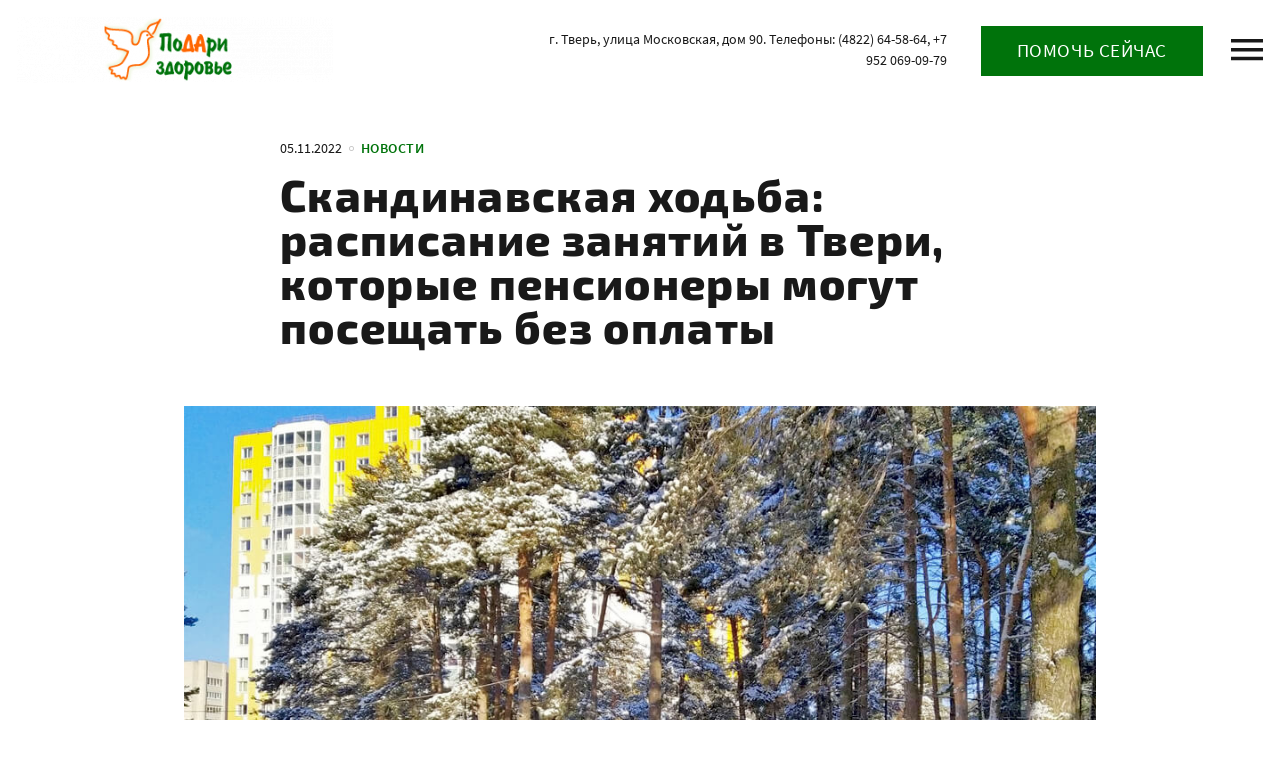

--- FILE ---
content_type: text/html; charset=UTF-8
request_url: https://podarizdorovie.ru/2022/11/05/%D1%81%D0%BA%D0%B0%D0%BD%D0%B4%D0%B8%D0%BD%D0%B0%D0%B2%D1%81%D0%BA%D0%B0%D1%8F-%D1%85%D0%BE%D0%B4%D1%8C%D0%B1%D0%B0-%D1%80%D0%B0%D1%81%D0%BF%D0%B8%D1%81%D0%B0%D0%BD%D0%B8%D0%B5-%D0%B7%D0%B0%D0%BD/
body_size: 20615
content:
<!DOCTYPE html>
<html class="no-js" lang="ru-RU">
<head>
<meta charset="UTF-8">
<meta name="viewport" content="width=device-width, initial-scale=1">
<link rel="profile" href="http://gmpg.org/xfn/11">
<meta http-equiv="X-UA-Compatible" content="IE=edge" />

<style>
                :root {
                    --knd-color-main:         #00730b;
                    --knd-color-main-dark:    #006709;
                  
                    --knd-color-second:       #74b308;
                    --knd-color-second-dark:  #68a107;
                    
                    --knd-color-third:        #00730b;
                    --knd-color-third-dark:   #006709;
                    
                    --knd-text1-color:        #ffffff;
                    --knd-text2-color:        #000000;
                    --knd-text2-color-dark:   #000000;
                    
                    --knd-text3-color:        #000000;
                    --knd-text3-color-dark:   #000000;
                    
                    --knd-page-bg-color:        #ffffff;
                    --knd-page-bg-color-dark:   #cccccc;
                    
                    --knd-page-text-color:       #191919;
                    --knd-page-text-color-light:  #4b4b4b;
                    
}
</style>
<meta name='robots' content='index, follow, max-image-preview:large, max-snippet:-1, max-video-preview:-1' />
<link rel="icon" href="https://podarizdorovie.ru/wp-content/uploads/2020/04/cropped-b__n0B9ml8k-32x32.jpg" sizes="32x32" />
<link rel="icon" href="https://podarizdorovie.ru/wp-content/uploads/2020/04/cropped-b__n0B9ml8k-192x192.jpg" sizes="192x192" />
<link rel="apple-touch-icon" href="https://podarizdorovie.ru/wp-content/uploads/2020/04/cropped-b__n0B9ml8k-180x180.jpg" />
<meta name="msapplication-TileImage" content="https://podarizdorovie.ru/wp-content/uploads/2020/04/cropped-b__n0B9ml8k-270x270.jpg" />

	<!-- This site is optimized with the Yoast SEO plugin v20.9 - https://yoast.com/wordpress/plugins/seo/ -->
	<title>Скандинавская ходьба: расписание занятий в Твери, которые пенсионеры могут посещать без оплаты &ndash; Подари Здоровье</title>
	<meta name="description" content="Скандинавская ходьба — это простая и очень эффективная тренировка и занятия на свежем воздухе. Вот расписание на осень-зиму 2022" />
	<link rel="canonical" href="https://podarizdorovie.ru/2022/11/05/скандинавская-ходьба-расписание-зан/" />
	<meta property="og:locale" content="ru_RU" />
	<meta property="og:type" content="article" />
	<meta property="og:title" content="Скандинавская ходьба: расписание занятий в Твери, которые пенсионеры могут посещать без оплаты &ndash; Подари Здоровье" />
	<meta property="og:description" content="Скандинавская ходьба — это простая и очень эффективная тренировка и занятия на свежем воздухе. Вот расписание на осень-зиму 2022" />
	<meta property="og:url" content="https://podarizdorovie.ru/2022/11/05/скандинавская-ходьба-расписание-зан/" />
	<meta property="og:site_name" content="Подари Здоровье" />
	<meta property="article:published_time" content="2022-11-05T09:44:36+00:00" />
	<meta property="article:modified_time" content="2022-11-05T09:44:37+00:00" />
	<meta property="og:image" content="https://podarizdorovie.ru/wp-content/uploads/2022/11/Скандходьба-Подари-Здоровье-2022.jpg" />
	<meta property="og:image:width" content="1024" />
	<meta property="og:image:height" content="768" />
	<meta property="og:image:type" content="image/jpeg" />
	<meta name="author" content="Nataliya Fomina" />
	<meta name="twitter:card" content="summary_large_image" />
	<meta name="twitter:label1" content="Написано автором" />
	<meta name="twitter:data1" content="Nataliya Fomina" />
	<meta name="twitter:label2" content="Примерное время для чтения" />
	<meta name="twitter:data2" content="3 минуты" />
	<script type="application/ld+json" class="yoast-schema-graph">{"@context":"https://schema.org","@graph":[{"@type":"Article","@id":"https://podarizdorovie.ru/2022/11/05/%d1%81%d0%ba%d0%b0%d0%bd%d0%b4%d0%b8%d0%bd%d0%b0%d0%b2%d1%81%d0%ba%d0%b0%d1%8f-%d1%85%d0%be%d0%b4%d1%8c%d0%b1%d0%b0-%d1%80%d0%b0%d1%81%d0%bf%d0%b8%d1%81%d0%b0%d0%bd%d0%b8%d0%b5-%d0%b7%d0%b0%d0%bd/#article","isPartOf":{"@id":"https://podarizdorovie.ru/2022/11/05/%d1%81%d0%ba%d0%b0%d0%bd%d0%b4%d0%b8%d0%bd%d0%b0%d0%b2%d1%81%d0%ba%d0%b0%d1%8f-%d1%85%d0%be%d0%b4%d1%8c%d0%b1%d0%b0-%d1%80%d0%b0%d1%81%d0%bf%d0%b8%d1%81%d0%b0%d0%bd%d0%b8%d0%b5-%d0%b7%d0%b0%d0%bd/"},"author":{"name":"Nataliya Fomina","@id":"https://podarizdorovie.ru/#/schema/person/f021caf713873a2e3e182576e652241b"},"headline":"Скандинавская ходьба: расписание занятий в Твери, которые пенсионеры могут посещать без оплаты","datePublished":"2022-11-05T09:44:36+00:00","dateModified":"2022-11-05T09:44:37+00:00","mainEntityOfPage":{"@id":"https://podarizdorovie.ru/2022/11/05/%d1%81%d0%ba%d0%b0%d0%bd%d0%b4%d0%b8%d0%bd%d0%b0%d0%b2%d1%81%d0%ba%d0%b0%d1%8f-%d1%85%d0%be%d0%b4%d1%8c%d0%b1%d0%b0-%d1%80%d0%b0%d1%81%d0%bf%d0%b8%d1%81%d0%b0%d0%bd%d0%b8%d0%b5-%d0%b7%d0%b0%d0%bd/"},"wordCount":372,"publisher":{"@id":"https://podarizdorovie.ru/#organization"},"image":{"@id":"https://podarizdorovie.ru/2022/11/05/%d1%81%d0%ba%d0%b0%d0%bd%d0%b4%d0%b8%d0%bd%d0%b0%d0%b2%d1%81%d0%ba%d0%b0%d1%8f-%d1%85%d0%be%d0%b4%d1%8c%d0%b1%d0%b0-%d1%80%d0%b0%d1%81%d0%bf%d0%b8%d1%81%d0%b0%d0%bd%d0%b8%d0%b5-%d0%b7%d0%b0%d0%bd/#primaryimage"},"thumbnailUrl":"https://podarizdorovie.ru/wp-content/uploads/2022/11/Скандходьба-Подари-Здоровье-2022.jpg","keywords":["без оплаты","в парках","в рощах","в Твери","здоровый румянец","лекарство против лени","на набережных","осень-зима 2022","превосходное настроение","расписание","скандинавская ходьба"],"articleSection":["Новости"],"inLanguage":"ru-RU"},{"@type":"WebPage","@id":"https://podarizdorovie.ru/2022/11/05/%d1%81%d0%ba%d0%b0%d0%bd%d0%b4%d0%b8%d0%bd%d0%b0%d0%b2%d1%81%d0%ba%d0%b0%d1%8f-%d1%85%d0%be%d0%b4%d1%8c%d0%b1%d0%b0-%d1%80%d0%b0%d1%81%d0%bf%d0%b8%d1%81%d0%b0%d0%bd%d0%b8%d0%b5-%d0%b7%d0%b0%d0%bd/","url":"https://podarizdorovie.ru/2022/11/05/%d1%81%d0%ba%d0%b0%d0%bd%d0%b4%d0%b8%d0%bd%d0%b0%d0%b2%d1%81%d0%ba%d0%b0%d1%8f-%d1%85%d0%be%d0%b4%d1%8c%d0%b1%d0%b0-%d1%80%d0%b0%d1%81%d0%bf%d0%b8%d1%81%d0%b0%d0%bd%d0%b8%d0%b5-%d0%b7%d0%b0%d0%bd/","name":"Скандинавская ходьба: расписание занятий в Твери, которые пенсионеры могут посещать без оплаты &ndash; Подари Здоровье","isPartOf":{"@id":"https://podarizdorovie.ru/#website"},"primaryImageOfPage":{"@id":"https://podarizdorovie.ru/2022/11/05/%d1%81%d0%ba%d0%b0%d0%bd%d0%b4%d0%b8%d0%bd%d0%b0%d0%b2%d1%81%d0%ba%d0%b0%d1%8f-%d1%85%d0%be%d0%b4%d1%8c%d0%b1%d0%b0-%d1%80%d0%b0%d1%81%d0%bf%d0%b8%d1%81%d0%b0%d0%bd%d0%b8%d0%b5-%d0%b7%d0%b0%d0%bd/#primaryimage"},"image":{"@id":"https://podarizdorovie.ru/2022/11/05/%d1%81%d0%ba%d0%b0%d0%bd%d0%b4%d0%b8%d0%bd%d0%b0%d0%b2%d1%81%d0%ba%d0%b0%d1%8f-%d1%85%d0%be%d0%b4%d1%8c%d0%b1%d0%b0-%d1%80%d0%b0%d1%81%d0%bf%d0%b8%d1%81%d0%b0%d0%bd%d0%b8%d0%b5-%d0%b7%d0%b0%d0%bd/#primaryimage"},"thumbnailUrl":"https://podarizdorovie.ru/wp-content/uploads/2022/11/Скандходьба-Подари-Здоровье-2022.jpg","datePublished":"2022-11-05T09:44:36+00:00","dateModified":"2022-11-05T09:44:37+00:00","description":"Скандинавская ходьба — это простая и очень эффективная тренировка и занятия на свежем воздухе. Вот расписание на осень-зиму 2022","breadcrumb":{"@id":"https://podarizdorovie.ru/2022/11/05/%d1%81%d0%ba%d0%b0%d0%bd%d0%b4%d0%b8%d0%bd%d0%b0%d0%b2%d1%81%d0%ba%d0%b0%d1%8f-%d1%85%d0%be%d0%b4%d1%8c%d0%b1%d0%b0-%d1%80%d0%b0%d1%81%d0%bf%d0%b8%d1%81%d0%b0%d0%bd%d0%b8%d0%b5-%d0%b7%d0%b0%d0%bd/#breadcrumb"},"inLanguage":"ru-RU","potentialAction":[{"@type":"ReadAction","target":["https://podarizdorovie.ru/2022/11/05/%d1%81%d0%ba%d0%b0%d0%bd%d0%b4%d0%b8%d0%bd%d0%b0%d0%b2%d1%81%d0%ba%d0%b0%d1%8f-%d1%85%d0%be%d0%b4%d1%8c%d0%b1%d0%b0-%d1%80%d0%b0%d1%81%d0%bf%d0%b8%d1%81%d0%b0%d0%bd%d0%b8%d0%b5-%d0%b7%d0%b0%d0%bd/"]}]},{"@type":"ImageObject","inLanguage":"ru-RU","@id":"https://podarizdorovie.ru/2022/11/05/%d1%81%d0%ba%d0%b0%d0%bd%d0%b4%d0%b8%d0%bd%d0%b0%d0%b2%d1%81%d0%ba%d0%b0%d1%8f-%d1%85%d0%be%d0%b4%d1%8c%d0%b1%d0%b0-%d1%80%d0%b0%d1%81%d0%bf%d0%b8%d1%81%d0%b0%d0%bd%d0%b8%d0%b5-%d0%b7%d0%b0%d0%bd/#primaryimage","url":"https://podarizdorovie.ru/wp-content/uploads/2022/11/Скандходьба-Подари-Здоровье-2022.jpg","contentUrl":"https://podarizdorovie.ru/wp-content/uploads/2022/11/Скандходьба-Подари-Здоровье-2022.jpg","width":1024,"height":768,"caption":"Скандинавская ходьба. Группа в м=н Юность"},{"@type":"BreadcrumbList","@id":"https://podarizdorovie.ru/2022/11/05/%d1%81%d0%ba%d0%b0%d0%bd%d0%b4%d0%b8%d0%bd%d0%b0%d0%b2%d1%81%d0%ba%d0%b0%d1%8f-%d1%85%d0%be%d0%b4%d1%8c%d0%b1%d0%b0-%d1%80%d0%b0%d1%81%d0%bf%d0%b8%d1%81%d0%b0%d0%bd%d0%b8%d0%b5-%d0%b7%d0%b0%d0%bd/#breadcrumb","itemListElement":[{"@type":"ListItem","position":1,"name":"Home","item":"https://podarizdorovie.ru/"},{"@type":"ListItem","position":2,"name":"Скандинавская ходьба: расписание занятий в Твери, которые пенсионеры могут посещать без оплаты"}]},{"@type":"WebSite","@id":"https://podarizdorovie.ru/#website","url":"https://podarizdorovie.ru/","name":"Подари Здоровье","description":"Благотворительная программа","publisher":{"@id":"https://podarizdorovie.ru/#organization"},"potentialAction":[{"@type":"SearchAction","target":{"@type":"EntryPoint","urlTemplate":"https://podarizdorovie.ru/?s={search_term_string}"},"query-input":"required name=search_term_string"}],"inLanguage":"ru-RU"},{"@type":"Organization","@id":"https://podarizdorovie.ru/#organization","name":"Благотворительная программа \"Подари Здоровье\"","url":"https://podarizdorovie.ru/","logo":{"@type":"ImageObject","inLanguage":"ru-RU","@id":"https://podarizdorovie.ru/#/schema/logo/image/","url":"https://podarizdorovie.ru/wp-content/uploads/2020/06/Podari_zdorovye_Logo.png","contentUrl":"https://podarizdorovie.ru/wp-content/uploads/2020/06/Podari_zdorovye_Logo.png","width":350,"height":75,"caption":"Благотворительная программа \"Подари Здоровье\""},"image":{"@id":"https://podarizdorovie.ru/#/schema/logo/image/"}},{"@type":"Person","@id":"https://podarizdorovie.ru/#/schema/person/f021caf713873a2e3e182576e652241b","name":"Nataliya Fomina","image":{"@type":"ImageObject","inLanguage":"ru-RU","@id":"https://podarizdorovie.ru/#/schema/person/image/","url":"https://secure.gravatar.com/avatar/a874f404e3ad0d79eb77ba51ade2e8fa?s=96&d=mm&r=g","contentUrl":"https://secure.gravatar.com/avatar/a874f404e3ad0d79eb77ba51ade2e8fa?s=96&d=mm&r=g","caption":"Nataliya Fomina"},"url":"https://podarizdorovie.ru/author/nataliya/"}]}</script>
	<!-- / Yoast SEO plugin. -->


<link rel='dns-prefetch' href='//fonts.googleapis.com' />
<link rel="alternate" type="application/rss+xml" title="Подари Здоровье &raquo; Лента" href="https://podarizdorovie.ru/feed/" />
<link rel="alternate" type="application/rss+xml" title="Подари Здоровье &raquo; Лента комментариев" href="https://podarizdorovie.ru/comments/feed/" />
<link rel="alternate" type="application/rss+xml" title="Подари Здоровье &raquo; Лента комментариев к &laquo;Скандинавская ходьба: расписание занятий в Твери, которые пенсионеры могут посещать без оплаты&raquo;" href="https://podarizdorovie.ru/2022/11/05/%d1%81%d0%ba%d0%b0%d0%bd%d0%b4%d0%b8%d0%bd%d0%b0%d0%b2%d1%81%d0%ba%d0%b0%d1%8f-%d1%85%d0%be%d0%b4%d1%8c%d0%b1%d0%b0-%d1%80%d0%b0%d1%81%d0%bf%d0%b8%d1%81%d0%b0%d0%bd%d0%b8%d0%b5-%d0%b7%d0%b0%d0%bd/feed/" />
<link rel='stylesheet' id='wp-block-library-css' href='https://podarizdorovie.ru/wp-includes/css/dist/block-library/style.min.css?ver=6.2.2' type='text/css' media='all' />
<link rel='stylesheet' id='classic-theme-styles-css' href='https://podarizdorovie.ru/wp-includes/css/classic-themes.min.css?ver=6.2.2' type='text/css' media='all' />
<style id='global-styles-inline-css' type='text/css'>
body{--wp--preset--color--black: #000000;--wp--preset--color--cyan-bluish-gray: #abb8c3;--wp--preset--color--white: #ffffff;--wp--preset--color--pale-pink: #f78da7;--wp--preset--color--vivid-red: #cf2e2e;--wp--preset--color--luminous-vivid-orange: #ff6900;--wp--preset--color--luminous-vivid-amber: #fcb900;--wp--preset--color--light-green-cyan: #7bdcb5;--wp--preset--color--vivid-green-cyan: #00d084;--wp--preset--color--pale-cyan-blue: #8ed1fc;--wp--preset--color--vivid-cyan-blue: #0693e3;--wp--preset--color--vivid-purple: #9b51e0;--wp--preset--gradient--vivid-cyan-blue-to-vivid-purple: linear-gradient(135deg,rgba(6,147,227,1) 0%,rgb(155,81,224) 100%);--wp--preset--gradient--light-green-cyan-to-vivid-green-cyan: linear-gradient(135deg,rgb(122,220,180) 0%,rgb(0,208,130) 100%);--wp--preset--gradient--luminous-vivid-amber-to-luminous-vivid-orange: linear-gradient(135deg,rgba(252,185,0,1) 0%,rgba(255,105,0,1) 100%);--wp--preset--gradient--luminous-vivid-orange-to-vivid-red: linear-gradient(135deg,rgba(255,105,0,1) 0%,rgb(207,46,46) 100%);--wp--preset--gradient--very-light-gray-to-cyan-bluish-gray: linear-gradient(135deg,rgb(238,238,238) 0%,rgb(169,184,195) 100%);--wp--preset--gradient--cool-to-warm-spectrum: linear-gradient(135deg,rgb(74,234,220) 0%,rgb(151,120,209) 20%,rgb(207,42,186) 40%,rgb(238,44,130) 60%,rgb(251,105,98) 80%,rgb(254,248,76) 100%);--wp--preset--gradient--blush-light-purple: linear-gradient(135deg,rgb(255,206,236) 0%,rgb(152,150,240) 100%);--wp--preset--gradient--blush-bordeaux: linear-gradient(135deg,rgb(254,205,165) 0%,rgb(254,45,45) 50%,rgb(107,0,62) 100%);--wp--preset--gradient--luminous-dusk: linear-gradient(135deg,rgb(255,203,112) 0%,rgb(199,81,192) 50%,rgb(65,88,208) 100%);--wp--preset--gradient--pale-ocean: linear-gradient(135deg,rgb(255,245,203) 0%,rgb(182,227,212) 50%,rgb(51,167,181) 100%);--wp--preset--gradient--electric-grass: linear-gradient(135deg,rgb(202,248,128) 0%,rgb(113,206,126) 100%);--wp--preset--gradient--midnight: linear-gradient(135deg,rgb(2,3,129) 0%,rgb(40,116,252) 100%);--wp--preset--duotone--dark-grayscale: url('#wp-duotone-dark-grayscale');--wp--preset--duotone--grayscale: url('#wp-duotone-grayscale');--wp--preset--duotone--purple-yellow: url('#wp-duotone-purple-yellow');--wp--preset--duotone--blue-red: url('#wp-duotone-blue-red');--wp--preset--duotone--midnight: url('#wp-duotone-midnight');--wp--preset--duotone--magenta-yellow: url('#wp-duotone-magenta-yellow');--wp--preset--duotone--purple-green: url('#wp-duotone-purple-green');--wp--preset--duotone--blue-orange: url('#wp-duotone-blue-orange');--wp--preset--font-size--small: 13px;--wp--preset--font-size--medium: 20px;--wp--preset--font-size--large: 36px;--wp--preset--font-size--x-large: 42px;--wp--preset--spacing--20: 0.44rem;--wp--preset--spacing--30: 0.67rem;--wp--preset--spacing--40: 1rem;--wp--preset--spacing--50: 1.5rem;--wp--preset--spacing--60: 2.25rem;--wp--preset--spacing--70: 3.38rem;--wp--preset--spacing--80: 5.06rem;--wp--preset--shadow--natural: 6px 6px 9px rgba(0, 0, 0, 0.2);--wp--preset--shadow--deep: 12px 12px 50px rgba(0, 0, 0, 0.4);--wp--preset--shadow--sharp: 6px 6px 0px rgba(0, 0, 0, 0.2);--wp--preset--shadow--outlined: 6px 6px 0px -3px rgba(255, 255, 255, 1), 6px 6px rgba(0, 0, 0, 1);--wp--preset--shadow--crisp: 6px 6px 0px rgba(0, 0, 0, 1);}:where(.is-layout-flex){gap: 0.5em;}body .is-layout-flow > .alignleft{float: left;margin-inline-start: 0;margin-inline-end: 2em;}body .is-layout-flow > .alignright{float: right;margin-inline-start: 2em;margin-inline-end: 0;}body .is-layout-flow > .aligncenter{margin-left: auto !important;margin-right: auto !important;}body .is-layout-constrained > .alignleft{float: left;margin-inline-start: 0;margin-inline-end: 2em;}body .is-layout-constrained > .alignright{float: right;margin-inline-start: 2em;margin-inline-end: 0;}body .is-layout-constrained > .aligncenter{margin-left: auto !important;margin-right: auto !important;}body .is-layout-constrained > :where(:not(.alignleft):not(.alignright):not(.alignfull)){max-width: var(--wp--style--global--content-size);margin-left: auto !important;margin-right: auto !important;}body .is-layout-constrained > .alignwide{max-width: var(--wp--style--global--wide-size);}body .is-layout-flex{display: flex;}body .is-layout-flex{flex-wrap: wrap;align-items: center;}body .is-layout-flex > *{margin: 0;}:where(.wp-block-columns.is-layout-flex){gap: 2em;}.has-black-color{color: var(--wp--preset--color--black) !important;}.has-cyan-bluish-gray-color{color: var(--wp--preset--color--cyan-bluish-gray) !important;}.has-white-color{color: var(--wp--preset--color--white) !important;}.has-pale-pink-color{color: var(--wp--preset--color--pale-pink) !important;}.has-vivid-red-color{color: var(--wp--preset--color--vivid-red) !important;}.has-luminous-vivid-orange-color{color: var(--wp--preset--color--luminous-vivid-orange) !important;}.has-luminous-vivid-amber-color{color: var(--wp--preset--color--luminous-vivid-amber) !important;}.has-light-green-cyan-color{color: var(--wp--preset--color--light-green-cyan) !important;}.has-vivid-green-cyan-color{color: var(--wp--preset--color--vivid-green-cyan) !important;}.has-pale-cyan-blue-color{color: var(--wp--preset--color--pale-cyan-blue) !important;}.has-vivid-cyan-blue-color{color: var(--wp--preset--color--vivid-cyan-blue) !important;}.has-vivid-purple-color{color: var(--wp--preset--color--vivid-purple) !important;}.has-black-background-color{background-color: var(--wp--preset--color--black) !important;}.has-cyan-bluish-gray-background-color{background-color: var(--wp--preset--color--cyan-bluish-gray) !important;}.has-white-background-color{background-color: var(--wp--preset--color--white) !important;}.has-pale-pink-background-color{background-color: var(--wp--preset--color--pale-pink) !important;}.has-vivid-red-background-color{background-color: var(--wp--preset--color--vivid-red) !important;}.has-luminous-vivid-orange-background-color{background-color: var(--wp--preset--color--luminous-vivid-orange) !important;}.has-luminous-vivid-amber-background-color{background-color: var(--wp--preset--color--luminous-vivid-amber) !important;}.has-light-green-cyan-background-color{background-color: var(--wp--preset--color--light-green-cyan) !important;}.has-vivid-green-cyan-background-color{background-color: var(--wp--preset--color--vivid-green-cyan) !important;}.has-pale-cyan-blue-background-color{background-color: var(--wp--preset--color--pale-cyan-blue) !important;}.has-vivid-cyan-blue-background-color{background-color: var(--wp--preset--color--vivid-cyan-blue) !important;}.has-vivid-purple-background-color{background-color: var(--wp--preset--color--vivid-purple) !important;}.has-black-border-color{border-color: var(--wp--preset--color--black) !important;}.has-cyan-bluish-gray-border-color{border-color: var(--wp--preset--color--cyan-bluish-gray) !important;}.has-white-border-color{border-color: var(--wp--preset--color--white) !important;}.has-pale-pink-border-color{border-color: var(--wp--preset--color--pale-pink) !important;}.has-vivid-red-border-color{border-color: var(--wp--preset--color--vivid-red) !important;}.has-luminous-vivid-orange-border-color{border-color: var(--wp--preset--color--luminous-vivid-orange) !important;}.has-luminous-vivid-amber-border-color{border-color: var(--wp--preset--color--luminous-vivid-amber) !important;}.has-light-green-cyan-border-color{border-color: var(--wp--preset--color--light-green-cyan) !important;}.has-vivid-green-cyan-border-color{border-color: var(--wp--preset--color--vivid-green-cyan) !important;}.has-pale-cyan-blue-border-color{border-color: var(--wp--preset--color--pale-cyan-blue) !important;}.has-vivid-cyan-blue-border-color{border-color: var(--wp--preset--color--vivid-cyan-blue) !important;}.has-vivid-purple-border-color{border-color: var(--wp--preset--color--vivid-purple) !important;}.has-vivid-cyan-blue-to-vivid-purple-gradient-background{background: var(--wp--preset--gradient--vivid-cyan-blue-to-vivid-purple) !important;}.has-light-green-cyan-to-vivid-green-cyan-gradient-background{background: var(--wp--preset--gradient--light-green-cyan-to-vivid-green-cyan) !important;}.has-luminous-vivid-amber-to-luminous-vivid-orange-gradient-background{background: var(--wp--preset--gradient--luminous-vivid-amber-to-luminous-vivid-orange) !important;}.has-luminous-vivid-orange-to-vivid-red-gradient-background{background: var(--wp--preset--gradient--luminous-vivid-orange-to-vivid-red) !important;}.has-very-light-gray-to-cyan-bluish-gray-gradient-background{background: var(--wp--preset--gradient--very-light-gray-to-cyan-bluish-gray) !important;}.has-cool-to-warm-spectrum-gradient-background{background: var(--wp--preset--gradient--cool-to-warm-spectrum) !important;}.has-blush-light-purple-gradient-background{background: var(--wp--preset--gradient--blush-light-purple) !important;}.has-blush-bordeaux-gradient-background{background: var(--wp--preset--gradient--blush-bordeaux) !important;}.has-luminous-dusk-gradient-background{background: var(--wp--preset--gradient--luminous-dusk) !important;}.has-pale-ocean-gradient-background{background: var(--wp--preset--gradient--pale-ocean) !important;}.has-electric-grass-gradient-background{background: var(--wp--preset--gradient--electric-grass) !important;}.has-midnight-gradient-background{background: var(--wp--preset--gradient--midnight) !important;}.has-small-font-size{font-size: var(--wp--preset--font-size--small) !important;}.has-medium-font-size{font-size: var(--wp--preset--font-size--medium) !important;}.has-large-font-size{font-size: var(--wp--preset--font-size--large) !important;}.has-x-large-font-size{font-size: var(--wp--preset--font-size--x-large) !important;}
.wp-block-navigation a:where(:not(.wp-element-button)){color: inherit;}
:where(.wp-block-columns.is-layout-flex){gap: 2em;}
.wp-block-pullquote{font-size: 1.5em;line-height: 1.6;}
</style>
<link rel='stylesheet' id='engagement_banner-front-css' href='https://podarizdorovie.ru/wp-content/plugins/leyka/extensions/engagement-banner/assets/css/engb.css?ver=6957150605fb3' type='text/css' media='all' />
<style id='engagement_banner-front-inline-css' type='text/css'>

        :root {
            --engb-color-button-bg: #00730b;
            --engb-color-button-text: #ffdc00;
            --engb-color-body-bg: #74b308;
            --engb-color-body-text: #00730b;
        }
</style>
<link rel='stylesheet' id='rdc-fonts-css' href='//fonts.googleapis.com/css?family=Open+Sans:300,400,400italic,700,700italic|Roboto+Condensed:400,700&#038;subset=latin,cyrillic' type='text/css' media='all' />
<link rel='stylesheet' id='frl-design-css' href='https://podarizdorovie.ru/wp-content/themes/kandinsky-master/assets/rev/bundle-9657291871.css' type='text/css' media='all' />
<script type='text/javascript' src='https://podarizdorovie.ru/wp-includes/js/jquery/jquery.min.js?ver=3.6.4' id='jquery-core-js'></script>
<script type='text/javascript' src='https://podarizdorovie.ru/wp-includes/js/jquery/jquery-migrate.min.js?ver=3.4.0' id='jquery-migrate-js'></script>
<script type='text/javascript' src='https://podarizdorovie.ru/wp-content/plugins/leyka/extensions/engagement-banner/assets/js/engb.js?ver=695715060600b' id='engagement_banner-front-js'></script>
<link rel="https://api.w.org/" href="https://podarizdorovie.ru/wp-json/" /><link rel="alternate" type="application/json" href="https://podarizdorovie.ru/wp-json/wp/v2/posts/5698" /><link rel="EditURI" type="application/rsd+xml" title="RSD" href="https://podarizdorovie.ru/xmlrpc.php?rsd" />
<link rel="wlwmanifest" type="application/wlwmanifest+xml" href="https://podarizdorovie.ru/wp-includes/wlwmanifest.xml" />
<meta name="generator" content="WordPress 6.2.2" />
<link rel='shortlink' href='https://podarizdorovie.ru/?p=5698' />
<link rel="alternate" type="application/json+oembed" href="https://podarizdorovie.ru/wp-json/oembed/1.0/embed?url=https%3A%2F%2Fpodarizdorovie.ru%2F2022%2F11%2F05%2F%25d1%2581%25d0%25ba%25d0%25b0%25d0%25bd%25d0%25b4%25d0%25b8%25d0%25bd%25d0%25b0%25d0%25b2%25d1%2581%25d0%25ba%25d0%25b0%25d1%258f-%25d1%2585%25d0%25be%25d0%25b4%25d1%258c%25d0%25b1%25d0%25b0-%25d1%2580%25d0%25b0%25d1%2581%25d0%25bf%25d0%25b8%25d1%2581%25d0%25b0%25d0%25bd%25d0%25b8%25d0%25b5-%25d0%25b7%25d0%25b0%25d0%25bd%2F" />
<link rel="alternate" type="text/xml+oembed" href="https://podarizdorovie.ru/wp-json/oembed/1.0/embed?url=https%3A%2F%2Fpodarizdorovie.ru%2F2022%2F11%2F05%2F%25d1%2581%25d0%25ba%25d0%25b0%25d0%25bd%25d0%25b4%25d0%25b8%25d0%25bd%25d0%25b0%25d0%25b2%25d1%2581%25d0%25ba%25d0%25b0%25d1%258f-%25d1%2585%25d0%25be%25d0%25b4%25d1%258c%25d0%25b1%25d0%25b0-%25d1%2580%25d0%25b0%25d1%2581%25d0%25bf%25d0%25b8%25d1%2581%25d0%25b0%25d0%25bd%25d0%25b8%25d0%25b5-%25d0%25b7%25d0%25b0%25d0%25bd%2F&#038;format=xml" />
<link rel="alternate" type="application/rss+xml" title="Подари Здоровье" href="https://podarizdorovie.ru/feed/" />

    <script>
        document.documentElement.classList.add("leyka-js");
    </script>
    <style>
        :root {
            --color-main: 		#00730b;
            --color-main-dark: 	#006709;
            --color-main-light: #148a20;
        }
    </style>
            <style>
            :root {
                --zoospas-color-main:  #00730b;
                --zoospas-main-dark:   #006709;
                --zoospas-main-light:  #148a20;
            }
        </style>
        <link rel="icon" href="https://podarizdorovie.ru/wp-content/uploads/2020/04/cropped-b__n0B9ml8k-32x32.jpg" sizes="32x32" />
<link rel="icon" href="https://podarizdorovie.ru/wp-content/uploads/2020/04/cropped-b__n0B9ml8k-192x192.jpg" sizes="192x192" />
<link rel="apple-touch-icon" href="https://podarizdorovie.ru/wp-content/uploads/2020/04/cropped-b__n0B9ml8k-180x180.jpg" />
<meta name="msapplication-TileImage" content="https://podarizdorovie.ru/wp-content/uploads/2020/04/cropped-b__n0B9ml8k-270x270.jpg" />
</head>

<body id="top" class="post-template-default single single-post postid-5698 single-format-standard wp-custom-logo plot-fundraising-org logomod-image_only">
<svg xmlns="http://www.w3.org/2000/svg"><symbol id="icon-close" viewBox="0 0 14 14"><path d="M14 1.41L12.59 0 7 5.59 1.41 0 0 1.41 5.59 7 0 12.59 1.41 14 7 8.41 12.59 14 14 12.59 8.41 7 14 1.41z"/></symbol><symbol id="pic-knd" viewBox="0 0 35 34"><g fill="none" fill-rule="evenodd"><path d="M.708 25.664L27.801 3.599c.8.602 1.55 1.268 2.238 1.992L6.323 32.493a18.073 18.073 0 0 1-5.615-6.83z" fill-opacity=".5" fill="#ACACAC" fill-rule="nonzero"/><path d="M11.928.724l22.731 20.78a17.944 17.944 0 0 1-4.234 8.486L7.745 2.558c1.297-.779 2.7-1.399 4.183-1.834z" fill-opacity=".5" fill="#898989" fill-rule="nonzero"/><path d="M22.216 11.67a1.21 1.21 0 1 1-2.42 0 1.21 1.21 0 0 1 2.42 0z" fill="#7A7A7A" fill-rule="nonzero"/><path d="M17.187 2.818A14.97 14.97 0 0 1 27.816 7.22a14.954 14.954 0 0 1 4.404 10.624 14.954 14.954 0 0 1-4.404 10.624 14.97 14.97 0 0 1-10.628 4.403 14.97 14.97 0 0 1-10.629-4.403 14.954 14.954 0 0 1-4.404-10.624A14.954 14.954 0 0 1 6.559 7.22a14.97 14.97 0 0 1 10.628-4.403" stroke="#979797"/></g></symbol><symbol id="icon-down" viewBox="0 0 12 8"><path d="M1.41.58L6 5.17 10.59.58 12 2 6 8 0 2 1.41.58z"/></symbol><symbol id="icon-facebook" viewBox="0 0 15 32"><path d="M14.66 10.216H9.667V6.94c0-1.23.815-1.516 1.39-1.516h3.523V.019L9.727 0C4.341 0 3.115 4.032 3.115 6.612v3.604H0v5.57h3.115V31.55h6.552V15.786h4.421l.572-5.57z"/></symbol><symbol id="icon-instagram" viewBox="0 0 20 20"><path d="M5.8 0h8.4C17.4 0 20 2.6 20 5.8v8.4a5.8 5.8 0 0 1-5.8 5.8H5.8C2.6 20 0 17.4 0 14.2V5.8A5.8 5.8 0 0 1 5.8 0zm-.2 2A3.6 3.6 0 0 0 2 5.6v8.8C2 16.39 3.61 18 5.6 18h8.8a3.6 3.6 0 0 0 3.6-3.6V5.6C18 3.61 16.39 2 14.4 2H5.6zm9.65 1.5a1.25 1.25 0 1 1 0 2.5 1.25 1.25 0 0 1 0-2.5zM10 5a5 5 0 1 1 0 10 5 5 0 0 1 0-10zm0 2a3 3 0 1 0 0 6 3 3 0 0 0 0-6z"/></symbol><symbol id="icon-logo" viewBox="0 0 72 72"><path d="M48 24V0H24v24H0v24h24v24h24V48h24V24H48z"/></symbol><symbol id="icon-mail" viewBox="0 0 20 20"><path d="M2 8l8 5 8-5-8-5-8 5zm18 0v10a2 2 0 0 1-2 2H2a2 2 0 0 1-2-2V8c0-.73.39-1.36.97-1.71L10 .64l9.03 5.65c.58.35.97.98.97 1.71z"/></symbol><symbol id="icon-marker" viewBox="0 0 14 20"><path d="M7 9.5a2.5 2.5 0 1 1 0-5 2.5 2.5 0 0 1 0 5zM7 0a7 7 0 0 0-7 7c0 5.25 7 13 7 13s7-7.75 7-13a7 7 0 0 0-7-7z"/></symbol><symbol id="icon-menu" viewBox="0 0 32 22"><path d="M0 0h32v3.556H0V0zm0 8.889h32v3.555H0V8.89zm0 8.889h32v3.555H0v-3.555z"/></symbol><symbol id="icon-next" viewBox="0 0 15 24"><path d="M3 0L.17 2.83 9.34 12 .17 21.17 3 24l12-12L3 0z"/></symbol><symbol id="icon-ok" viewBox="0 0 19 32"><path d="M9.25 4.83a3.416 3.416 0 0 1 3.413 3.414c0 1.88-1.53 3.41-3.413 3.41a3.417 3.417 0 0 1-3.413-3.41A3.418 3.418 0 0 1 9.25 4.83zm0 11.654c4.547 0 8.243-3.696 8.243-8.24C17.493 3.698 13.797 0 9.25 0 4.705 0 1.008 3.698 1.008 8.244c0 4.544 3.697 8.24 8.242 8.24zm3.335 6.724a15.434 15.434 0 0 0 4.786-1.983 2.415 2.415 0 0 0 .757-3.33 2.413 2.413 0 0 0-3.33-.76 10.465 10.465 0 0 1-11.097 0 2.412 2.412 0 0 0-3.33.76 2.414 2.414 0 0 0 .757 3.33c1.49.935 3.108 1.6 4.786 1.983l-4.608 4.608a2.415 2.415 0 0 0 3.417 3.414l4.526-4.528 4.53 4.528c.942.943 2.47.943 3.414 0a2.413 2.413 0 0 0 0-3.414l-4.608-4.608z"/></symbol><symbol id="icon-prev" viewBox="0 0 15 25"><path d="M14.83 21.67L5.66 12.5l9.17-9.17L12 .5l-12 12 12 12 2.83-2.83z"/></symbol><symbol id="icon-search" viewBox="0 0 18 18"><path d="M11 0a6.5 6.5 0 0 0-6.5 6.5c0 1.61.59 3.09 1.56 4.23l-.27.27H5l-5 5 1.5 1.5 5-5v-.79l.27-.27C7.91 12.41 9.39 13 11 13a6.5 6.5 0 1 0 0-13zm0 2c2.5 0 4.5 2 4.5 4.5S13.5 11 11 11 6.5 9 6.5 6.5 8.5 2 11 2z"/></symbol><symbol id="icon-telegram" viewBox="0 0 32 27"><path d="M29.84.177L1.494 11.11c-1.935.777-1.923 1.856-.353 2.337l7.07 2.206 2.705 8.294c.329.907.166 1.267 1.12 1.267.735 0 1.061-.335 1.471-.735.26-.255 1.808-1.76 3.535-3.438l7.353 5.433c1.353.746 2.33.36 2.667-1.257L31.89 2.47c.494-1.981-.756-2.88-2.05-2.293zM9.32 15.147L25.255 5.092c.795-.482 1.525-.223.926.309l-13.644 12.31-.532 5.667-2.685-8.233z"/></symbol><symbol id="icon-twitter" viewBox="0 0 32 26"><path d="M31.528 3.033a12.87 12.87 0 0 1-3.715 1.018A6.48 6.48 0 0 0 30.657.472a12.948 12.948 0 0 1-4.107 1.57 6.468 6.468 0 0 0-11.021 5.9A18.366 18.366 0 0 1 2.194 1.184a6.435 6.435 0 0 0-.875 3.252A6.465 6.465 0 0 0 4.197 9.82a6.45 6.45 0 0 1-2.93-.81v.082a6.473 6.473 0 0 0 5.189 6.343 6.503 6.503 0 0 1-2.922.11 6.475 6.475 0 0 0 6.042 4.492 12.976 12.976 0 0 1-8.033 2.77c-.522 0-1.037-.031-1.543-.091a18.304 18.304 0 0 0 9.916 2.906c11.898 0 18.403-9.856 18.403-18.404 0-.28-.005-.56-.018-.838a13.1 13.1 0 0 0 3.227-3.347z"/></symbol><symbol id="icon-up" viewBox="0 0 12 8"><path d="M1.41 8L6 3.41 10.59 8 12 6.58l-6-6-6 6L1.41 8z"/></symbol><symbol id="icon-viber" viewBox="0 0 31 31"><g><path d="M28.046 22.425c-.943-.759-1.951-1.44-2.943-2.136-1.978-1.39-3.788-1.498-5.264.738-.829 1.255-1.99 1.31-3.203.76-3.345-1.518-5.928-3.855-7.44-7.255-.67-1.504-.661-2.852.905-3.916.829-.563 1.664-1.229 1.597-2.458-.087-1.603-3.98-6.96-5.516-7.526C5.546.398 4.912.413 4.266.631.66 1.843-.831 4.807.598 8.317c4.265 10.47 11.771 17.76 22.103 22.208.59.254 1.244.355 1.575.446 2.352.024 5.108-2.243 5.904-4.492.766-2.164-.854-3.023-2.134-4.054zM16.46 1.706c7.554 1.161 11.038 4.753 12 12.36.089.703-.173 1.76.83 1.78 1.047.02.795-1.021.804-1.725C30.182 6.956 23.934.314 16.679.07c-.547.079-1.68-.378-1.75.85-.048.827.906.69 1.532.787z"/><path d="M17.938 3.792c-.726-.088-1.685-.43-1.855.578-.177 1.058.892.95 1.579 1.104 4.665 1.043 6.289 2.741 7.057 7.369.112.674-.11 1.724 1.036 1.55.85-.13.543-1.03.614-1.555.037-4.443-3.77-8.487-8.43-9.046z"/><path d="M18.367 7.425c-.485.012-.961.064-1.14.582-.267.775.296.96.87 1.052 1.913.307 2.92 1.436 3.111 3.344.052.518.38.938.881.878.693-.082.756-.7.735-1.285.034-2.144-2.39-4.623-4.457-4.571z"/></g></symbol><symbol id="icon-vk" viewBox="0 0 32 21"><path d="M.005 1.527c-.219-1.336 6.241-.509 6.241-.509s3.75 9.417 5.228 9.417c1.478 0 .766-7.985.766-7.985s-1.833-.478-1.833-1.21C10.407.51 12.24 0 12.24 0h5.393c.646 0 .903 1.05.903 1.75v8.558h1.478s1.316-2.115 2.354-4.263c1.038-2.149 2.3-5.027 2.3-5.027h6.267s1.15.032 1.013.986c-.186 1.299-4.356 7.466-5.228 9.576-.657 1.59 2.76 3.744 4.215 6.045.945 1.493 1.013 3.245 1.013 3.245h-7.445l-3.723-4.327s-.766-.318-1.368.127c-.603.446-.63 1.337-.63 1.337v2.863h-5.83s-4.461-1.527-8.239-8.208C.936 5.982.224 2.863.005 1.527z"/></symbol><symbol id="icon-whatsup" viewBox="0 0 32 32"><path d="M16.172 0C7.579 0 .614 6.965.614 15.558c0 2.939.815 5.688 2.232 8.033L.038 31.938l8.614-2.758a15.49 15.49 0 0 0 7.52 1.935c8.592 0 15.557-6.965 15.557-15.557C31.73 6.965 24.764 0 16.172 0zm0 28.637c-2.657 0-5.131-.797-7.197-2.163l-5.026 1.61 1.633-4.858a13.009 13.009 0 0 1-2.49-7.668c0-7.213 5.867-13.08 13.08-13.08 7.212 0 13.08 5.867 13.08 13.08 0 7.212-5.868 13.08-13.08 13.08zm-3.65-19.514c-.251-.608-.444-.628-.834-.647a8.936 8.936 0 0 0-.436-.012c-.502 0-1.022.147-1.335.468-.382.39-1.335 1.304-1.335 3.18 0 1.877 1.367 3.69 1.557 3.944.19.255 2.665 4.161 6.515 5.757 3.005 1.244 3.897 1.133 4.583.983.997-.217 2.25-.952 2.568-1.842.317-.89.317-1.654.222-1.813-.095-.159-.35-.254-.73-.445-.382-.19-2.258-1.113-2.607-1.24-.35-.128-.673-.089-.942.283-.37.514-.728 1.041-1.023 1.354-.232.246-.606.28-.927.144-.422-.18-1.61-.594-3.067-1.893-1.133-1.01-1.899-2.259-2.121-2.64-.223-.382-.02-.61.152-.817.195-.237.376-.407.566-.63.19-.222.297-.341.425-.596.127-.254.041-.517-.054-.708-.096-.19-.86-2.066-1.176-2.83z"/></symbol><symbol id="icon-youtube" viewBox="0 0 24 24"><path d="M10 16.5v-9l6 4.5m4-7.6c-.6-.2-4.3-.4-8-.4s-7.4.19-8 .38C2.44 4.9 2 8.4 2 12c0 3.59.44 7.1 2 7.61.6.2 4.3.39 8 .39s7.4-.19 8-.39c1.56-.51 2-4.02 2-7.61 0-3.6-.44-7.09-2-7.6z"/></symbol></svg><a class="skip-link screen-reader-text" href="#content">Перейти к содержанию</a>

<header id="site_header" class="site-header">
	
	<div class="site-header-panel">
			
		<div class="site-panel-row">
        
			<div class="site-branding site-panel-cell">
<a href="https://podarizdorovie.ru/" rel="home"
    class="site-logo">
    <div class="logo-image-only"><img width="316" height="66" src="https://podarizdorovie.ru/wp-content/uploads/2020/06/cropped-Podari_zdorovye_Logo.png" class="site-logo-img" alt="Подари Здоровье" decoding="async" loading="lazy" srcset="https://podarizdorovie.ru/wp-content/uploads/2020/06/cropped-Podari_zdorovye_Logo.png 316w, https://podarizdorovie.ru/wp-content/uploads/2020/06/cropped-Podari_zdorovye_Logo-300x63.png 300w" sizes="(max-width: 316px) 100vw, 316px" /></div>
</a>
</div>
			
						<div class="site-details site-panel-cell">
				<div class="site-details-cell"><p>г. Тверь, улица Московская, дом 90. Телефоны: (4822) 64-58-64, +7 952 069-09-79</p>
</div>
			</div>									
			
			<div class="trigger-button donate site-panel-cell hide-upto-medium">
				<a id="trigger_donate"  href="http://podarizdorovie.ru/campaign/main/">Помочь сейчас</a>
			</div>
			
			<div class="trigger-button menu site-panel-cell">
				<a id="trigger_menu" href="https://podarizdorovie.ru/sitemap">
					<svg class="svg-icon icon-menu">
	<use xlink:href="#icon-menu" />
</svg>
					
				</a>				
			</div>
			
		</div>
        	
	</div>
	

	<div class="nav-overlay"></div>
	<nav id="site_nav" class="site-nav">
		<div class="site-nav-title">
			
			<a href="https://podarizdorovie.ru/" rel="home" class="snt-cell">
				<h1 class="logo-name">Подари Здоровье</h1>
				<h2 class="logo-name hide-upto-medium">Благотворительная программа</h2>
			</a>
			
			<div id="trigger_menu_close" class="trigger-button close"><svg class="svg-icon icon-close">
	<use xlink:href="#icon-close" />
</svg>
</div>
		</div>
		<ul id="menu-%d0%b3%d0%bb%d0%b0%d0%b2%d0%bd%d0%be%d0%b5-%d0%bc%d0%b5%d0%bd%d1%8e" class="main-menu"><li id="menu-item-3998" class="menu-item menu-item-type-custom menu-item-object-custom menu-item-home menu-item-3998"><a href="https://podarizdorovie.ru/">Главная</a><span class="submenu-trigger"><svg class="svg-icon icon-up">
	<use xlink:href="#icon-up" />
</svg>
<svg class="svg-icon icon-down">
	<use xlink:href="#icon-down" />
</svg>
</span></li>
<li id="menu-item-3999" class="menu-item menu-item-type-post_type menu-item-object-page menu-item-3994 menu-item-3999"><a href="https://podarizdorovie.ru/about-%d0%bf%d0%be%d0%b4%d0%b0%d1%80%d0%b8-%d0%b7%d0%b4%d0%be%d1%80%d0%be%d0%b2%d1%8c%d0%b5-%d0%b1%d0%bb%d0%b0%d0%b3%d0%be%d1%82%d0%b2%d0%be%d1%80%d0%b8%d1%82%d0%b5%d0%bb%d1%8c%d0%bd%d0%b0%d1%8f-2/">О нас</a><span class="submenu-trigger"><svg class="svg-icon icon-up">
	<use xlink:href="#icon-up" />
</svg>
<svg class="svg-icon icon-down">
	<use xlink:href="#icon-down" />
</svg>
</span></li>
<li id="menu-item-4001" class="menu-item menu-item-type-custom menu-item-object-custom menu-item-4001"><a href="/category/news/">Новости</a><span class="submenu-trigger"><svg class="svg-icon icon-up">
	<use xlink:href="#icon-up" />
</svg>
<svg class="svg-icon icon-down">
	<use xlink:href="#icon-down" />
</svg>
</span></li>
<li id="menu-item-4003" class="menu-item menu-item-type-custom menu-item-object-custom menu-item-4003"><a href="https://podarizdorovie.ru/projects/">Проекты</a><span class="submenu-trigger"><svg class="svg-icon icon-up">
	<use xlink:href="#icon-up" />
</svg>
<svg class="svg-icon icon-down">
	<use xlink:href="#icon-down" />
</svg>
</span></li>
<li id="menu-item-4005" class="menu-item menu-item-type-post_type menu-item-object-page menu-item-101 menu-item-4005"><a href="https://podarizdorovie.ru/volunteers/">Для компаний</a><span class="submenu-trigger"><svg class="svg-icon icon-up">
	<use xlink:href="#icon-up" />
</svg>
<svg class="svg-icon icon-down">
	<use xlink:href="#icon-down" />
</svg>
</span></li>
<li id="menu-item-4004" class="menu-item menu-item-type-post_type menu-item-object-page menu-item-3996 menu-item-4004"><a href="https://podarizdorovie.ru/howtohelp-%d0%b1%d0%bb%d0%b0%d0%b3%d0%be%d1%82%d0%b2%d0%be%d1%80%d0%b8%d1%82%d0%b5%d0%bb%d1%8c%d0%bd%d0%b0%d1%8f-%d0%bf%d1%80%d0%be%d0%b3%d1%80%d0%b0%d0%bc%d0%bc%d0%b0-%d1%80%d0%b0%d0%b1%d0%be%d1%82-2/">Как помочь</a><span class="submenu-trigger"><svg class="svg-icon icon-up">
	<use xlink:href="#icon-up" />
</svg>
<svg class="svg-icon icon-down">
	<use xlink:href="#icon-down" />
</svg>
</span></li>
<li id="menu-item-4006" class="menu-item menu-item-type-post_type menu-item-object-page menu-item-102 menu-item-4006"><a href="https://podarizdorovie.ru/gethelp/">Получить помощь</a><span class="submenu-trigger"><svg class="svg-icon icon-up">
	<use xlink:href="#icon-up" />
</svg>
<svg class="svg-icon icon-down">
	<use xlink:href="#icon-down" />
</svg>
</span></li>
<li id="menu-item-4000" class="menu-item menu-item-type-post_type menu-item-object-page menu-item-3989 menu-item-4000"><a href="https://podarizdorovie.ru/contacts/">Контакты</a><span class="submenu-trigger"><svg class="svg-icon icon-up">
	<use xlink:href="#icon-up" />
</svg>
<svg class="svg-icon icon-down">
	<use xlink:href="#icon-down" />
</svg>
</span></li>
<li id="menu-item-4002" class="menu-item menu-item-type-post_type menu-item-object-page menu-item-3991 menu-item-4002"><a href="https://podarizdorovie.ru/reports-%d0%bf%d0%be%d0%b4%d0%b0%d1%80%d0%b8-%d0%b7%d0%b4%d0%be%d1%80%d0%be%d0%b2%d1%8c%d0%b5/">Отчеты</a><span class="submenu-trigger"><svg class="svg-icon icon-up">
	<use xlink:href="#icon-up" />
</svg>
<svg class="svg-icon icon-down">
	<use xlink:href="#icon-down" />
</svg>
</span></li>
</ul>		<div class="search-holder">	<form method="get" class="searchform" action="https://podarizdorovie.ru/" role="search">
		<svg class="svg-icon icon-search">
	<use xlink:href="#icon-search" />
</svg>
		<input type="search" class="search-field" name="s" value="" id="s"  placeholder="Найти" autocomplete="off">
        <span class="action">Нажмите Enter</span>		
	</form></div>
		
    <ul class="knd-social-links ">
    
        <li class="vk">
            <a href="https://vk.com/podarizdorovie">
                <svg class="svg-icon"><use xlink:href="#icon-vk"></svg>
                <span>ВКонтакте</span>
            </a>
        </li>

        </ul>

    	</nav>		
</header>

<div id="site_content" class="site-content"><a name="#content"></a><div class="main-content single-post-section">

<div class="container">

    <header class="flex-row entry-header-single centered">
     
        <div class="flex-cell flex-md-8">
            <div class="entry-meta"><span class='date'>05.11.2022</span><span class="sep"></span><span class="category"><a href="https://podarizdorovie.ru/category/news/" rel="tag">Новости</a></span></div>
            <h1 class="entry-title">Скандинавская ходьба: расписание занятий в Твери, которые пенсионеры могут посещать без оплаты</h1>
            <div class="mobile-sharing hide-on-medium"><div class="social-likes-wrapper">
<div class="social-likes social-likes_visible social-likes_ready">

	<div title="Поделиться во Вконтакте" class="social-likes__widget social-likes__widget_vk">
		<a href="https://vk.com/share.php?url=https://podarizdorovie.ru:443/2022/11/05/%D1%81%D0%BA%D0%B0%D0%BD%D0%B4%D0%B8%D0%BD%D0%B0%D0%B2%D1%81%D0%BA%D0%B0%D1%8F-%D1%85%D0%BE%D0%B4%D1%8C%D0%B1%D0%B0-%D1%80%D0%B0%D1%81%D0%BF%D0%B8%D1%81%D0%B0%D0%BD%D0%B8%D0%B5-%D0%B7%D0%B0%D0%BD/&title=Скандинавская ходьба: расписание занятий в Твери, которые пенсионеры могут посещать без оплаты &ndash; Подари Здоровье" class="social-likes__button social-likes__button_vk" target="_blank" onClick="window.open('https://vk.com/share.php?url=https://podarizdorovie.ru:443/2022/11/05/%D1%81%D0%BA%D0%B0%D0%BD%D0%B4%D0%B8%D0%BD%D0%B0%D0%B2%D1%81%D0%BA%D0%B0%D1%8F-%D1%85%D0%BE%D0%B4%D1%8C%D0%B1%D0%B0-%D1%80%D0%B0%D1%81%D0%BF%D0%B8%D1%81%D0%B0%D0%BD%D0%B8%D0%B5-%D0%B7%D0%B0%D0%BD/&title=Скандинавская ходьба: расписание занятий в Твери, которые пенсионеры могут посещать без оплаты &ndash; Подари Здоровье','Поделиться во Вконтакте','top=320,left=325,width=650,height=430,status=no,scrollbars=no,menubar=no,tollbars=no');return false;">
			<svg class="svg-icon"><use xlink:href="#icon-vk" /></svg><span class="sh-text">Вконтакте</span>
		</a>
	</div>
	<div title="Поделиться ссылкой в Твиттере" class="social-likes__widget social-likes__widget_twitter">
		<a href="https://twitter.com/intent/tweet?url=https://podarizdorovie.ru:443/2022/11/05/%D1%81%D0%BA%D0%B0%D0%BD%D0%B4%D0%B8%D0%BD%D0%B0%D0%B2%D1%81%D0%BA%D0%B0%D1%8F-%D1%85%D0%BE%D0%B4%D1%8C%D0%B1%D0%B0-%D1%80%D0%B0%D1%81%D0%BF%D0%B8%D1%81%D0%B0%D0%BD%D0%B8%D0%B5-%D0%B7%D0%B0%D0%BD/&text=Скандинавская ходьба: расписание занятий в Твери, которые пенсионеры могут посещать без оплаты &ndash; Подари Здоровье" class="social-likes__button social-likes__button_twitter" target="_blank" onClick="window.open('https://twitter.com/intent/tweet?url=https://podarizdorovie.ru:443/2022/11/05/%D1%81%D0%BA%D0%B0%D0%BD%D0%B4%D0%B8%D0%BD%D0%B0%D0%B2%D1%81%D0%BA%D0%B0%D1%8F-%D1%85%D0%BE%D0%B4%D1%8C%D0%B1%D0%B0-%D1%80%D0%B0%D1%81%D0%BF%D0%B8%D1%81%D0%B0%D0%BD%D0%B8%D0%B5-%D0%B7%D0%B0%D0%BD/&text=Скандинавская ходьба: расписание занятий в Твери, которые пенсионеры могут посещать без оплаты &ndash; Подари Здоровье','Поделиться ссылкой в Твиттере','top=320,left=325,width=650,height=430,status=no,scrollbars=no,menubar=no,tollbars=no');return false;">
			<svg class="svg-icon"><use xlink:href="#icon-twitter" /></svg><span class="sh-text">Twitter</span>
		</a>
	</div>
	<div title="Поделиться ссылкой в Одноклассниках" class="social-likes__widget social-likes__widget_ok">
		<a href="http://connect.ok.ru/dk?st.cmd=WidgetSharePreview&service=odnoklassniki&st.shareUrl=https://podarizdorovie.ru:443/2022/11/05/%D1%81%D0%BA%D0%B0%D0%BD%D0%B4%D0%B8%D0%BD%D0%B0%D0%B2%D1%81%D0%BA%D0%B0%D1%8F-%D1%85%D0%BE%D0%B4%D1%8C%D0%B1%D0%B0-%D1%80%D0%B0%D1%81%D0%BF%D0%B8%D1%81%D0%B0%D0%BD%D0%B8%D0%B5-%D0%B7%D0%B0%D0%BD/" class="social-likes__button social-likes__button_ok" target="_blank" onClick="window.open('http://connect.ok.ru/dk?st.cmd=WidgetSharePreview&service=odnoklassniki&st.shareUrl=https://podarizdorovie.ru:443/2022/11/05/%D1%81%D0%BA%D0%B0%D0%BD%D0%B4%D0%B8%D0%BD%D0%B0%D0%B2%D1%81%D0%BA%D0%B0%D1%8F-%D1%85%D0%BE%D0%B4%D1%8C%D0%B1%D0%B0-%D1%80%D0%B0%D1%81%D0%BF%D0%B8%D1%81%D0%B0%D0%BD%D0%B8%D0%B5-%D0%B7%D0%B0%D0%BD/','Поделиться ссылкой в Одноклассниках','top=320,left=325,width=650,height=430,status=no,scrollbars=no,menubar=no,tollbars=no');return false;">
			<svg class="svg-icon"><use xlink:href="#icon-ok" /></svg><span class="sh-text">Одноклассники</span>
		</a>
	</div>
	<div title="Поделиться на Фейсбуке" class="social-likes__widget social-likes__widget_facebook">
		<a href="https://www.facebook.com/sharer/sharer.php?u=https://podarizdorovie.ru:443/2022/11/05/%D1%81%D0%BA%D0%B0%D0%BD%D0%B4%D0%B8%D0%BD%D0%B0%D0%B2%D1%81%D0%BA%D0%B0%D1%8F-%D1%85%D0%BE%D0%B4%D1%8C%D0%B1%D0%B0-%D1%80%D0%B0%D1%81%D0%BF%D0%B8%D1%81%D0%B0%D0%BD%D0%B8%D0%B5-%D0%B7%D0%B0%D0%BD/" class="social-likes__button social-likes__button_facebook" target="_blank" onClick="window.open('https://www.facebook.com/sharer/sharer.php?u=https://podarizdorovie.ru:443/2022/11/05/%D1%81%D0%BA%D0%B0%D0%BD%D0%B4%D0%B8%D0%BD%D0%B0%D0%B2%D1%81%D0%BA%D0%B0%D1%8F-%D1%85%D0%BE%D0%B4%D1%8C%D0%B1%D0%B0-%D1%80%D0%B0%D1%81%D0%BF%D0%B8%D1%81%D0%B0%D0%BD%D0%B8%D0%B5-%D0%B7%D0%B0%D0%BD/','Поделиться на Фейсбуке','top=320,left=325,width=650,height=430,status=no,scrollbars=no,menubar=no,tollbars=no');return false;">
			<svg class="svg-icon"><use xlink:href="#icon-facebook" /></svg><span class="sh-text">Facebook</span>
		</a>
	</div>

</div>
</div>
</div>
        </div>
        
       
    </header>
    
    <div class="flex-row entry-preview-single centered">
        
        <div class="flex-cell flex-md-10">
            <figure class="introimg-figure">
    <div class="introimg">
        <div class="tpl-pictured-bg" style="background-image: url(https://podarizdorovie.ru/wp-content/uploads/2022/11/Скандходьба-Подари-Здоровье-2022.jpg);" ></div>
    </div>
					<figcaption class="wp-caption-text">Скандинавская ходьба. Группа в м=н Юность</figcaption>
			</figure>
        </div>
        
    </div>
    

    <div class="flex-row entry-content-single">
        
        <div class="flex-cell flex-md-1 hide-upto-medium"></div>
        
        <div class="flex-cell flex-md-1 single-sharing-col hide-upto-medium">
            <div id="knd_sharing" class="regular-sharing">
                <div class="social-likes-wrapper">
<div class="social-likes social-likes_visible social-likes_ready">

	<div title="Поделиться во Вконтакте" class="social-likes__widget social-likes__widget_vk">
		<a href="https://vk.com/share.php?url=https://podarizdorovie.ru:443/2022/11/05/%D1%81%D0%BA%D0%B0%D0%BD%D0%B4%D0%B8%D0%BD%D0%B0%D0%B2%D1%81%D0%BA%D0%B0%D1%8F-%D1%85%D0%BE%D0%B4%D1%8C%D0%B1%D0%B0-%D1%80%D0%B0%D1%81%D0%BF%D0%B8%D1%81%D0%B0%D0%BD%D0%B8%D0%B5-%D0%B7%D0%B0%D0%BD/&title=Скандинавская ходьба: расписание занятий в Твери, которые пенсионеры могут посещать без оплаты &ndash; Подари Здоровье" class="social-likes__button social-likes__button_vk" target="_blank" onClick="window.open('https://vk.com/share.php?url=https://podarizdorovie.ru:443/2022/11/05/%D1%81%D0%BA%D0%B0%D0%BD%D0%B4%D0%B8%D0%BD%D0%B0%D0%B2%D1%81%D0%BA%D0%B0%D1%8F-%D1%85%D0%BE%D0%B4%D1%8C%D0%B1%D0%B0-%D1%80%D0%B0%D1%81%D0%BF%D0%B8%D1%81%D0%B0%D0%BD%D0%B8%D0%B5-%D0%B7%D0%B0%D0%BD/&title=Скандинавская ходьба: расписание занятий в Твери, которые пенсионеры могут посещать без оплаты &ndash; Подари Здоровье','Поделиться во Вконтакте','top=320,left=325,width=650,height=430,status=no,scrollbars=no,menubar=no,tollbars=no');return false;">
			<svg class="svg-icon"><use xlink:href="#icon-vk" /></svg><span class="sh-text">Вконтакте</span>
		</a>
	</div>
	<div title="Поделиться ссылкой в Твиттере" class="social-likes__widget social-likes__widget_twitter">
		<a href="https://twitter.com/intent/tweet?url=https://podarizdorovie.ru:443/2022/11/05/%D1%81%D0%BA%D0%B0%D0%BD%D0%B4%D0%B8%D0%BD%D0%B0%D0%B2%D1%81%D0%BA%D0%B0%D1%8F-%D1%85%D0%BE%D0%B4%D1%8C%D0%B1%D0%B0-%D1%80%D0%B0%D1%81%D0%BF%D0%B8%D1%81%D0%B0%D0%BD%D0%B8%D0%B5-%D0%B7%D0%B0%D0%BD/&text=Скандинавская ходьба: расписание занятий в Твери, которые пенсионеры могут посещать без оплаты &ndash; Подари Здоровье" class="social-likes__button social-likes__button_twitter" target="_blank" onClick="window.open('https://twitter.com/intent/tweet?url=https://podarizdorovie.ru:443/2022/11/05/%D1%81%D0%BA%D0%B0%D0%BD%D0%B4%D0%B8%D0%BD%D0%B0%D0%B2%D1%81%D0%BA%D0%B0%D1%8F-%D1%85%D0%BE%D0%B4%D1%8C%D0%B1%D0%B0-%D1%80%D0%B0%D1%81%D0%BF%D0%B8%D1%81%D0%B0%D0%BD%D0%B8%D0%B5-%D0%B7%D0%B0%D0%BD/&text=Скандинавская ходьба: расписание занятий в Твери, которые пенсионеры могут посещать без оплаты &ndash; Подари Здоровье','Поделиться ссылкой в Твиттере','top=320,left=325,width=650,height=430,status=no,scrollbars=no,menubar=no,tollbars=no');return false;">
			<svg class="svg-icon"><use xlink:href="#icon-twitter" /></svg><span class="sh-text">Twitter</span>
		</a>
	</div>
	<div title="Поделиться ссылкой в Одноклассниках" class="social-likes__widget social-likes__widget_ok">
		<a href="http://connect.ok.ru/dk?st.cmd=WidgetSharePreview&service=odnoklassniki&st.shareUrl=https://podarizdorovie.ru:443/2022/11/05/%D1%81%D0%BA%D0%B0%D0%BD%D0%B4%D0%B8%D0%BD%D0%B0%D0%B2%D1%81%D0%BA%D0%B0%D1%8F-%D1%85%D0%BE%D0%B4%D1%8C%D0%B1%D0%B0-%D1%80%D0%B0%D1%81%D0%BF%D0%B8%D1%81%D0%B0%D0%BD%D0%B8%D0%B5-%D0%B7%D0%B0%D0%BD/" class="social-likes__button social-likes__button_ok" target="_blank" onClick="window.open('http://connect.ok.ru/dk?st.cmd=WidgetSharePreview&service=odnoklassniki&st.shareUrl=https://podarizdorovie.ru:443/2022/11/05/%D1%81%D0%BA%D0%B0%D0%BD%D0%B4%D0%B8%D0%BD%D0%B0%D0%B2%D1%81%D0%BA%D0%B0%D1%8F-%D1%85%D0%BE%D0%B4%D1%8C%D0%B1%D0%B0-%D1%80%D0%B0%D1%81%D0%BF%D0%B8%D1%81%D0%B0%D0%BD%D0%B8%D0%B5-%D0%B7%D0%B0%D0%BD/','Поделиться ссылкой в Одноклассниках','top=320,left=325,width=650,height=430,status=no,scrollbars=no,menubar=no,tollbars=no');return false;">
			<svg class="svg-icon"><use xlink:href="#icon-ok" /></svg><span class="sh-text">Одноклассники</span>
		</a>
	</div>
	<div title="Поделиться на Фейсбуке" class="social-likes__widget social-likes__widget_facebook">
		<a href="https://www.facebook.com/sharer/sharer.php?u=https://podarizdorovie.ru:443/2022/11/05/%D1%81%D0%BA%D0%B0%D0%BD%D0%B4%D0%B8%D0%BD%D0%B0%D0%B2%D1%81%D0%BA%D0%B0%D1%8F-%D1%85%D0%BE%D0%B4%D1%8C%D0%B1%D0%B0-%D1%80%D0%B0%D1%81%D0%BF%D0%B8%D1%81%D0%B0%D0%BD%D0%B8%D0%B5-%D0%B7%D0%B0%D0%BD/" class="social-likes__button social-likes__button_facebook" target="_blank" onClick="window.open('https://www.facebook.com/sharer/sharer.php?u=https://podarizdorovie.ru:443/2022/11/05/%D1%81%D0%BA%D0%B0%D0%BD%D0%B4%D0%B8%D0%BD%D0%B0%D0%B2%D1%81%D0%BA%D0%B0%D1%8F-%D1%85%D0%BE%D0%B4%D1%8C%D0%B1%D0%B0-%D1%80%D0%B0%D1%81%D0%BF%D0%B8%D1%81%D0%B0%D0%BD%D0%B8%D0%B5-%D0%B7%D0%B0%D0%BD/','Поделиться на Фейсбуке','top=320,left=325,width=650,height=430,status=no,scrollbars=no,menubar=no,tollbars=no');return false;">
			<svg class="svg-icon"><use xlink:href="#icon-facebook" /></svg><span class="sh-text">Facebook</span>
		</a>
	</div>

</div>
</div>
            </div>
        </div>

    	<main class="flex-cell flex-md-8">					
    		
            <div class="entry-lead">
                <p>Эффективная и динамичная тренировка на свежем воздухе — это скандинавская ходьба, любимица пенсионеров. Вот расписание занятий осень-зима 2022</p>
                
                </div>
    		<div class="entry-content the-content">
                
<h2 class="wp-block-heading">Любовь к себе — в каждом шаге</h2>



<p>Скандинавская ходьба — один из любимых видов оздоровительных занятий нашей Программы, и мы учли это, когда составляли расписание. Группы скандинавской ходьбы занимаются в разных местах Твери: во многих микрорайонах города, в его парках, рощах и на набережных. 6 дней в неделю для пенсионеров эти занятия проходят БЕЗ ОПЛАТЫ.Расписание — чуть ниже.</p>



<p class="has-white-color has-text-color has-background" style="background-color:#00730b">Преподаватели ждут вас в любую погоду, ведь ни дождь, ни ветер, ни снег, ни жара не мешают нашим «нордикам» отлично позаниматься и погулять!</p>



<figure class="wp-block-image size-full is-style-default"><img decoding="async" loading="lazy" width="1024" height="578" src="https://podarizdorovie.ru/wp-content/uploads/2022/11/Скандходьба-2-Подари-Здоровье-2022.jpg" alt="Скандинавская ходьба. Группа для пенсионеров. " class="wp-image-5699" srcset="https://podarizdorovie.ru/wp-content/uploads/2022/11/Скандходьба-2-Подари-Здоровье-2022.jpg 1024w, https://podarizdorovie.ru/wp-content/uploads/2022/11/Скандходьба-2-Подари-Здоровье-2022-300x169.jpg 300w, https://podarizdorovie.ru/wp-content/uploads/2022/11/Скандходьба-2-Подари-Здоровье-2022-768x434.jpg 768w" sizes="(max-width: 1024px) 100vw, 1024px" /><figcaption class="wp-element-caption"><em>Что такое скандинавская ходьба и как проходит занятие — обо всем рассказали подробнее в разделе <a href="https://podarizdorovie.ru/project/%d0%b1%d0%b5%d1%81%d0%bf%d0%bb%d0%b0%d1%82%d0%bd%d1%8b%d0%b5-%d0%be%d0%b7%d0%b4%d0%be%d1%80%d0%be%d0%b2%d0%b8%d1%82%d0%b5%d0%bb%d1%8c%d0%bd%d1%8b%d0%b5-%d0%b7%d0%b0%d0%bd%d1%8f%d1%82%d0%b8%d1%8f/">Проекты</a></em></figcaption></figure>



<p class="has-large-font-size">Польза скандинавской ходьбы сделала её любимицей у всех слоёв общества: с палками теперь гуляют и модные ведущие, и чиновники, и молодёжь, и пенсионеры.</p>



<p class="has-white-color has-text-color has-background has-medium-font-size" style="background-color:#00730b">Так случилось потому, что всего 1 час занятий дарит здоровый румянец, красивую осанку, приятную усталость и превосходное настроение.</p>



<p>Наши подопечные в своих <a href="https://podarizdorovie.ru/category/stories/">Историях здоровья</a> признаются, что скандинавские палочки научили их любить свой возраст, многим помогли снова уверенно ходить, преодолеть смущение и даже победить лень.</p>



<div class="wp-block-columns is-layout-flex wp-container-4">
<div class="wp-block-column is-layout-flow" style="flex-basis:33.33%">
<figure class="wp-block-image size-full is-style-rounded"><img decoding="async" loading="lazy" width="465" height="683" src="https://podarizdorovie.ru/wp-content/uploads/2022/11/История-здоровья-Буканова.jpg" alt="Скандинавская ходьба. Отзыв Светлана Буканова" class="wp-image-5720" srcset="https://podarizdorovie.ru/wp-content/uploads/2022/11/История-здоровья-Буканова.jpg 465w, https://podarizdorovie.ru/wp-content/uploads/2022/11/История-здоровья-Буканова-204x300.jpg 204w" sizes="(max-width: 465px) 100vw, 465px" /><figcaption class="wp-element-caption"><strong>Светлана Романовна Буканова</strong>, которая тщательно подыскивала оздоровительные занятия по&nbsp;душе и&nbsp;по&nbsp;карману. В итоге она выбрала скандинавскую ходьбу, а&nbsp;её История здоровья&nbsp;— это признание в&nbsp;любви к&nbsp;скандинавским палочкам</figcaption></figure>
</div>



<div class="wp-block-column is-layout-flow" style="flex-basis:66.66%">
<div class="wp-block-group is-vertical is-layout-flex wp-container-2">
<h4 class="has-text-align-center wp-block-heading">Лекарство против лени</h4>



<blockquote class="wp-block-quote">
<p>С&nbsp;собственными палочками ходишь, когда удобно: вечером около дома, летом на&nbsp;даче. Однако занятия в&nbsp;группе&nbsp;— совсем другое дело.</p>



<p>Тут чувствуешь ответственность перед преподавателем и&nbsp;своими соратниками.</p>



<p>Стыдно пропускать занятия без&nbsp;веских причин.</p>



<p><em>Со&nbsp;временем втягиваешься в процесс и&nbsp;в&nbsp;расписание, поэто­му на&nbsp;утро вторника никаких планов уже не строишь: к&nbsp;10:00 едешь на&nbsp;занятия.</em></p>
<cite><a href="https://podarizdorovie.ru/2020/10/08/скандинавская-ходьба-это-про-жизнь/">Скандинавская ходьба — это про жизнь!</a></cite></blockquote>



<p></p>
</div>
</div>
</div>



<p><a href="https://podarizdorovie.ru/category/feedback/">Отзывы</a> тоже полны удивительных открытий и благодарности нашим преподавателям и сканходьбе.</p>



<h2 class="wp-block-heading">Скандинавская ходьба. Расписание на осень-зиму 2022</h2>



<p>Сохраните себе расписание групп «Скандинавская ходьба» на осень-зиму 2022, выбирайте день и место и приходите!</p>



<figure class="wp-block-image size-large is-style-default"><img decoding="async" loading="lazy" width="576" height="1024" src="https://podarizdorovie.ru/wp-content/uploads/2022/11/Скандинавская-ходьба.-Расписание-сентябрь-20222-576x1024.jpg" alt="Скандинавская ходьба для пенсионеров. Расписание осень-зима 2022" class="wp-image-5707" srcset="https://podarizdorovie.ru/wp-content/uploads/2022/11/Скандинавская-ходьба.-Расписание-сентябрь-20222-576x1024.jpg 576w, https://podarizdorovie.ru/wp-content/uploads/2022/11/Скандинавская-ходьба.-Расписание-сентябрь-20222-169x300.jpg 169w, https://podarizdorovie.ru/wp-content/uploads/2022/11/Скандинавская-ходьба.-Расписание-сентябрь-20222-768x1365.jpg 768w, https://podarizdorovie.ru/wp-content/uploads/2022/11/Скандинавская-ходьба.-Расписание-сентябрь-20222-864x1536.jpg 864w, https://podarizdorovie.ru/wp-content/uploads/2022/11/Скандинавская-ходьба.-Расписание-сентябрь-20222-1152x2048.jpg 1152w, https://podarizdorovie.ru/wp-content/uploads/2022/11/Скандинавская-ходьба.-Расписание-сентябрь-20222-scaled.jpg 1440w" sizes="(max-width: 576px) 100vw, 576px" /></figure>



<div class="wp-block-columns is-layout-flex wp-container-7">
<div class="wp-block-column is-layout-flow" style="flex-basis:33.33%">
<figure class="wp-block-image size-medium is-style-rounded"><img decoding="async" loading="lazy" width="200" height="300" src="https://podarizdorovie.ru/wp-content/uploads/2022/11/Галина-Томинина-преподаватель-скандинавской-ходьбы-200x300.jpg" alt="Скандинавская ходьба. Преподаватель Галина Томинина" class="wp-image-5727" srcset="https://podarizdorovie.ru/wp-content/uploads/2022/11/Галина-Томинина-преподаватель-скандинавской-ходьбы-200x300.jpg 200w, https://podarizdorovie.ru/wp-content/uploads/2022/11/Галина-Томинина-преподаватель-скандинавской-ходьбы.jpg 682w" sizes="(max-width: 200px) 100vw, 200px" /></figure>
</div>



<div class="wp-block-column is-layout-flow" style="flex-basis:66.66%">
<blockquote class="wp-block-quote">
<p>Друзья, палки в руки и — вперёд, к вершинам мастерства скандинавской ходьбы! Тем более что всё рядом: парк, тропа, тренер!</p>
<cite><a href="https://podarizdorovie.ru/profile/галина-томинина/"><strong>Галина Анатольевна Томинина</strong>,</a><br>преподаватель скандинавской ходьбы </cite></blockquote>
</div>
</div>



<p class="has-white-color has-text-color has-background" style="background-color:#00730b">Палки вам выдаст преподаватель. Для этого заранее запишитесь на занятие по телефонам:</p>



<p>(4822) 64-58-64</p>



<p>+7 952 069 09-79</p>



<p>Занятия проводят сертифицированные преподаватели <a href="https://vk.com/akademia_zdorovya">АКАДЕМИЯ ЗДОРОВЬЯ</a></p>



<p class="has-large-font-size">Пожилые люди занимаются в наших группах БЕЗ ОПЛАТЫ! Приходите, ведь здоровым быть здорово!</p>
            </div>
            
            <div class="single-post-terms tags-line"><a href="https://podarizdorovie.ru/tag/%d0%b1%d0%b5%d0%b7-%d0%be%d0%bf%d0%bb%d0%b0%d1%82%d1%8b/" rel="tag">без оплаты</a>, <a href="https://podarizdorovie.ru/tag/%d0%b2-%d0%bf%d0%b0%d1%80%d0%ba%d0%b0%d1%85/" rel="tag">в парках</a>, <a href="https://podarizdorovie.ru/tag/%d0%b2-%d1%80%d0%be%d1%89%d0%b0%d1%85/" rel="tag">в рощах</a>, <a href="https://podarizdorovie.ru/tag/%d0%b2-%d1%82%d0%b2%d0%b5%d1%80%d0%b8/" rel="tag">в Твери</a>, <a href="https://podarizdorovie.ru/tag/%d0%b7%d0%b4%d0%be%d1%80%d0%be%d0%b2%d1%8b%d0%b9-%d1%80%d1%83%d0%bc%d1%8f%d0%bd%d0%b5%d1%86/" rel="tag">здоровый румянец</a>, <a href="https://podarizdorovie.ru/tag/%d0%bb%d0%b5%d0%ba%d0%b0%d1%80%d1%81%d1%82%d0%b2%d0%be-%d0%bf%d1%80%d0%be%d1%82%d0%b8%d0%b2-%d0%bb%d0%b5%d0%bd%d0%b8/" rel="tag">лекарство против лени</a>, <a href="https://podarizdorovie.ru/tag/%d0%bd%d0%b0-%d0%bd%d0%b0%d0%b1%d0%b5%d1%80%d0%b5%d0%b6%d0%bd%d1%8b%d1%85/" rel="tag">на набережных</a>, <a href="https://podarizdorovie.ru/tag/%d0%be%d1%81%d0%b5%d0%bd%d1%8c-%d0%b7%d0%b8%d0%bc%d0%b0-2022/" rel="tag">осень-зима 2022</a>, <a href="https://podarizdorovie.ru/tag/%d0%bf%d1%80%d0%b5%d0%b2%d0%be%d1%81%d1%85%d0%be%d0%b4%d0%bd%d0%be%d0%b5-%d0%bd%d0%b0%d1%81%d1%82%d1%80%d0%be%d0%b5%d0%bd%d0%b8%d0%b5/" rel="tag">превосходное настроение</a>, <a href="https://podarizdorovie.ru/tag/%d1%80%d0%b0%d1%81%d0%bf%d0%b8%d1%81%d0%b0%d0%bd%d0%b8%d0%b5/" rel="tag">расписание</a>, <a href="https://podarizdorovie.ru/tag/%d1%81%d0%ba%d0%b0%d0%bd%d0%b4%d0%b8%d0%bd%d0%b0%d0%b2%d1%81%d0%ba%d0%b0%d1%8f-%d1%85%d0%be%d0%b4%d1%8c%d0%b1%d0%b0/" rel="tag">скандинавская ходьба</a></div>

            <section class="addon related-card-holder">

    <h3 class="related-title">Еще по теме</h3>

    <div class="related-cards-loop">
	<a href="https://podarizdorovie.ru/2025/09/16/%d0%b2%d0%be%d0%b7%d0%be%d0%b1%d0%bd%d0%be%d0%b2%d0%bb%d0%b5%d0%bd%d0%b8%d0%b5-%d0%b7%d0%b0%d0%bd%d1%8f%d1%82%d0%b8%d0%b9-%d0%bf%d0%be-%d0%b3%d0%bb%d0%b0%d0%b7%d0%bd%d0%be%d0%b9-%d0%b3%d0%b8%d0%bc/" class="entry-link">Возобновление занятий по глазной гимнастике</h4></a>
<a href="https://podarizdorovie.ru/2025/03/10/%d0%be%d1%81%d0%b2%d0%b0%d0%b8%d0%b2%d0%b0%d0%b5%d0%bc-%d0%b0%d0%b7%d1%8b-%d1%82%d0%b8%d0%b1%d0%b5%d1%82%d1%81%d0%ba%d0%be%d0%b9-%d0%bd%d0%b5%d0%b9%d1%80%d0%be%d0%b3%d0%b8%d0%bc%d0%bd%d0%b0%d1%81/" class="entry-link">Осваиваем азы тибетской нейрогимнастики</h4></a>
<a href="https://podarizdorovie.ru/2025/02/07/%d1%8f%d1%81%d0%bd%d1%8b%d0%b9-%d1%83%d0%bc-%d0%b7%d0%b4%d0%be%d1%80%d0%be%d0%b2%d0%be%d0%b5-%d1%82%d0%b5%d0%bb%d0%be/" class="entry-link">&#171;Ясный ум &#8212; здоровое тело!&#187;</h4></a>
<a href="https://podarizdorovie.ru/2024/10/01/%d0%b4%d0%b5%d0%bd%d1%8c-%d0%bf%d0%be%d0%b6%d0%b8%d0%bb%d0%be%d0%b3%d0%be-%d1%87%d0%b5%d0%bb%d0%be%d0%b2%d0%b5%d0%ba%d0%b0/" class="entry-link">День пожилого человека</h4></a>
<a href="https://podarizdorovie.ru/2024/09/03/%d1%81%d1%82%d0%b0%d1%80%d1%82%d0%be%d0%b2%d0%b0%d0%bb-%d0%bd%d0%be%d0%b2%d1%8b%d0%b9-%d0%be%d0%b7%d0%b4%d0%be%d1%80%d0%be%d0%b2%d0%b8%d1%82%d0%b5%d0%bb%d1%8c%d0%bd%d1%8b%d0%b9-%d1%81%d0%b5%d0%b7/" class="entry-link">Стартовал новый оздоровительный сезон!</h4></a>
</div>

</section>
    	</main>
    	
        <div class="flex-cell flex-md-2 hide-upto-medium"></div>
            
    </div>

</div><!-- .container -->
</div><!-- .main-content -->

<div class="knd-signle-after-content">

            <div class="knd-joinus-widget">

    <div class="container widget">

        <h2></h2>

        <div class="flex-row knd-whoweare-headlike-text-wrapper">

            <p class="knd-whoweare-headlike-text flex-mf-12 flex-sm-10">
                Помогите детям и пенсионерам сохранять здоровье! Добро — не наука. Оно действие                </p>

        </div>

        <div class="knd-cta-wrapper-wide">
            <a class="cta" href="https://podarizdorovie.ru/campaign/main/">Поддержать программу</a>
        </div>

    </div>

</div>
<div class="knd-shortlist-widget"><div class="container">

	<div class="knd-widget-head">
        <h2 class="section-title">Наши проекты</h2>

        <div class="section-links">
	    		    		<a href="https://podarizdorovie.ru/projects/">Все проекты</a>
	    		    		<a href="https://podarizdorovie.ru/about-%d0%bf%d0%be%d0%b4%d0%b0%d1%80%d0%b8-%d0%b7%d0%b4%d0%be%d1%80%d0%be%d0%b2%d1%8c%d0%b5-%d0%b1%d0%bb%d0%b0%d0%b3%d0%be%d1%82%d0%b2%d0%be%d1%80%d0%b8%d1%82%d0%b5%d0%bb%d1%8c%d0%bd%d0%b0%d1%8f-2/">О нас</a>
	    		    		<a href="https://podarizdorovie.ru/reports-%d0%bf%d0%be%d0%b4%d0%b0%d1%80%d0%b8-%d0%b7%d0%b4%d0%be%d1%80%d0%be%d0%b2%d1%8c%d0%b5/">Отчеты</a>
	    			</div>
	</div>

    <div class="flex-row start cards-row">
	
<article class="flex-cell flex-md-4 tpl-project card post-535 project type-project status-publish has-post-thumbnail hentry">
    <a href="https://podarizdorovie.ru/project/%d0%b1%d0%b5%d1%81%d0%bf%d0%bb%d0%b0%d1%82%d0%bd%d1%8b%d0%b5-%d0%be%d0%b7%d0%b4%d0%be%d1%80%d0%be%d0%b2%d0%b8%d1%82%d0%b5%d0%bb%d1%8c%d0%bd%d1%8b%d0%b5-%d0%b7%d0%b0%d0%bd%d1%8f%d1%82%d0%b8%d1%8f/" class="entry-link">
        <div class="entry-preview"><img width="640" height="395" src="https://podarizdorovie.ru/wp-content/uploads/2020/04/Оздоровительные-занятия-Проекты-Подари-Здоровье-640x395.jpg" class="attachment-post-thumbnail size-post-thumbnail wp-post-image" alt="" decoding="async" loading="lazy" srcset="https://podarizdorovie.ru/wp-content/uploads/2020/04/Оздоровительные-занятия-Проекты-Подари-Здоровье-640x395.jpg 640w, https://podarizdorovie.ru/wp-content/uploads/2020/04/Оздоровительные-занятия-Проекты-Подари-Здоровье-790x488.jpg 790w, https://podarizdorovie.ru/wp-content/uploads/2020/04/Оздоровительные-занятия-Проекты-Подари-Здоровье-300x185.jpg 300w" sizes="(max-width: 640px) 100vw, 640px" /></div>
        <h4 class="entry-title">
            <span>Оздоровительные занятия</span>
        </h4>
    </a>
</article>

<article class="flex-cell flex-md-4 tpl-project card post-533 project type-project status-publish has-post-thumbnail hentry">
    <a href="https://podarizdorovie.ru/project/%d1%82%d0%b2%d0%be%d1%80%d1%87%d0%b5%d1%81%d0%ba%d0%b8%d0%b5-%d0%b7%d0%b0%d0%bd%d1%8f%d1%82%d0%b8%d1%8f-%d0%b4%d0%bb%d1%8f-%d0%bf%d0%b5%d0%bd%d1%81%d0%b8%d0%be%d0%bd%d0%b5%d1%80%d0%be%d0%b2/" class="entry-link">
        <div class="entry-preview"><img width="640" height="395" src="https://podarizdorovie.ru/wp-content/uploads/2020/04/Творческие-занятия-Проекты-Подари-Здоровье-640x395.jpg" class="attachment-post-thumbnail size-post-thumbnail wp-post-image" alt="" decoding="async" loading="lazy" srcset="https://podarizdorovie.ru/wp-content/uploads/2020/04/Творческие-занятия-Проекты-Подари-Здоровье-640x395.jpg 640w, https://podarizdorovie.ru/wp-content/uploads/2020/04/Творческие-занятия-Проекты-Подари-Здоровье-790x488.jpg 790w, https://podarizdorovie.ru/wp-content/uploads/2020/04/Творческие-занятия-Проекты-Подари-Здоровье-300x185.jpg 300w" sizes="(max-width: 640px) 100vw, 640px" /></div>
        <h4 class="entry-title">
            <span>Творческие занятия</span>
        </h4>
    </a>
</article>

<article class="flex-cell flex-md-4 tpl-project card post-426 project type-project status-publish has-post-thumbnail hentry">
    <a href="https://podarizdorovie.ru/project/%d0%b8%d0%bd%d0%b4%d0%b8%d0%b2%d0%b8%d0%b4%d1%83%d0%b0%d0%bb%d1%8c%d0%bd%d1%8b%d0%b5-%d0%ba%d0%be%d0%bd%d1%81%d1%83%d0%bb%d1%8c%d1%82%d0%b0%d1%86%d0%b8%d0%b8-%d0%bf%d0%be%d0%b4%d0%b0%d1%80%d0%b8/" class="entry-link">
        <div class="entry-preview"><img width="640" height="395" src="https://podarizdorovie.ru/wp-content/uploads/2020/04/Индивидуальные-консультации-Проекты-Подари-Здоровье-640x395.jpg" class="attachment-post-thumbnail size-post-thumbnail wp-post-image" alt="" decoding="async" loading="lazy" srcset="https://podarizdorovie.ru/wp-content/uploads/2020/04/Индивидуальные-консультации-Проекты-Подари-Здоровье-640x395.jpg 640w, https://podarizdorovie.ru/wp-content/uploads/2020/04/Индивидуальные-консультации-Проекты-Подари-Здоровье-790x488.jpg 790w, https://podarizdorovie.ru/wp-content/uploads/2020/04/Индивидуальные-консультации-Проекты-Подари-Здоровье-300x185.jpg 300w" sizes="(max-width: 640px) 100vw, 640px" /></div>
        <h4 class="entry-title">
            <span>Индивидуальные консультации</span>
        </h4>
    </a>
</article>
	</div>

</div></div>


    <section class="knd-partners-widget">
    
        <div class="container">
        
            <h2 class="section-title">Наши партнеры</h2>
            
            <div class="knd-news-widget-body flex-row">

                            <div class="flex-cell flex-mf-12 flex-sm-6 flex-md-3">
                    <article class="tpl-org logo post-581 org type-org status-publish has-post-thumbnail hentry">
    <a href="http://tver-yoga.ru/"
        class="logo-link logo-frame" target="_blank"
        title="Школа Здоровья Андрея Изосимова"> <span><img width="400" height="240" src="https://podarizdorovie.ru/wp-content/uploads/2020/05/Partner_2.png" class="attachment-post-thumbnail size-post-thumbnail wp-post-image" alt="" decoding="async" loading="lazy" srcset="https://podarizdorovie.ru/wp-content/uploads/2020/05/Partner_2.png 400w, https://podarizdorovie.ru/wp-content/uploads/2020/05/Partner_2-300x180.png 300w" sizes="(max-width: 400px) 100vw, 400px" /></span>
    </a>
</article>
                </div>
                            <div class="flex-cell flex-mf-12 flex-sm-6 flex-md-3">
                    <article class="tpl-org logo post-578 org type-org status-publish has-post-thumbnail hentry">
    <a href="http://dpark69.ru/kontakty"
        class="logo-link logo-frame" target="_blank"
        title="Дирекция парков Твери"> <span><img width="553" height="320" src="https://podarizdorovie.ru/wp-content/uploads/2020/05/parki_Tver.jpg" class="attachment-post-thumbnail size-post-thumbnail wp-post-image" alt="" decoding="async" loading="lazy" srcset="https://podarizdorovie.ru/wp-content/uploads/2020/05/parki_Tver.jpg 553w, https://podarizdorovie.ru/wp-content/uploads/2020/05/parki_Tver-300x174.jpg 300w" sizes="(max-width: 553px) 100vw, 553px" /></span>
    </a>
</article>
                </div>
                            <div class="flex-cell flex-mf-12 flex-sm-6 flex-md-3">
                    <article class="tpl-org logo post-574 org type-org status-publish has-post-thumbnail hentry">
    <a href="https://xn--80anccqhhxn0b9a0a.xn--80aaccp4ajwpkgbl4lpb.xn--p1ai/"
        class="logo-link logo-frame" target="_blank"
        title="Министерство социальной защиты населения Тверской области"> <span><img width="533" height="320" src="https://podarizdorovie.ru/wp-content/uploads/2020/07/Partner_soczashita.jpg" class="attachment-post-thumbnail size-post-thumbnail wp-post-image" alt="Partner_Programmy_Podari_Zdorovie_3" decoding="async" loading="lazy" srcset="https://podarizdorovie.ru/wp-content/uploads/2020/07/Partner_soczashita.jpg 533w, https://podarizdorovie.ru/wp-content/uploads/2020/07/Partner_soczashita-300x180.jpg 300w" sizes="(max-width: 533px) 100vw, 533px" /></span>
    </a>
</article>
                </div>
            
            </div>
            
        </div>
    </section>

    
</div>


</div><!--  #site_content -->

<div id="bottom_bar" class="bottom-bar">
    <div class="container">
        <div class="flex-row align-bottom bottom-branding">
            <div class="flex-cell flex-md-5">
                <h1 class="logo-name">Подари Здоровье</h1>
                <h2 class="logo-name">Благотворительная программа</h2>
            </div>

            <div class="flex-cell flex-md-7 links-right">
            
    <ul class="knd-social-links ">
    
        <li class="vk">
            <a href="https://vk.com/podarizdorovie">
                <svg class="svg-icon"><use xlink:href="#icon-vk"></svg>
                <span>ВКонтакте</span>
            </a>
        </li>

        </ul>

                </div>

        </div>
    </div>
</div>

<footer class="site-footer"><div class="container">		
	
	<div class="widget-area"><div id="text-6" class="widget-bottom widget_text"><h3 class="widget-title">О нас</h3>			<div class="textwidget"><p>г. Тверь, ул. Московская, д. 90.<br />
Телефоны: +7 (4822) 64-58-64, +7 952 069-09-79<br />
podarizdorovje@yandex.ru</p>
</div>
		</div><div id="nav_menu-2" class="widget-bottom widget_nav_menu"><h3 class="widget-title">Наша работа</h3><div class="menu-%d0%bc%d0%b5%d0%bd%d1%8e-%d0%bd%d0%b0%d1%88%d0%b0-%d1%80%d0%b0%d0%b1%d0%be%d1%82%d0%b0-%d0%b2-%d0%bf%d0%be%d0%b4%d0%b2%d0%b0%d0%bb%d0%b5-container"><ul id="menu-%d0%bc%d0%b5%d0%bd%d1%8e-%d0%bd%d0%b0%d1%88%d0%b0-%d1%80%d0%b0%d0%b1%d0%be%d1%82%d0%b0-%d0%b2-%d0%bf%d0%be%d0%b4%d0%b2%d0%b0%d0%bb%d0%b5" class="menu"><li id="menu-item-4007" class="menu-item menu-item-type-post_type menu-item-object-page menu-item-3994 menu-item-4007"><a href="https://podarizdorovie.ru/about-%d0%bf%d0%be%d0%b4%d0%b0%d1%80%d0%b8-%d0%b7%d0%b4%d0%be%d1%80%d0%be%d0%b2%d1%8c%d0%b5-%d0%b1%d0%bb%d0%b0%d0%b3%d0%be%d1%82%d0%b2%d0%be%d1%80%d0%b8%d1%82%d0%b5%d0%bb%d1%8c%d0%bd%d0%b0%d1%8f-2/">О нас</a></li>
<li id="menu-item-4008" class="menu-item menu-item-type-post_type menu-item-object-page menu-item-3991 menu-item-4008"><a href="https://podarizdorovie.ru/reports-%d0%bf%d0%be%d0%b4%d0%b0%d1%80%d0%b8-%d0%b7%d0%b4%d0%be%d1%80%d0%be%d0%b2%d1%8c%d0%b5/">Отчеты</a></li>
<li id="menu-item-4009" class="menu-item menu-item-type-post_type menu-item-object-page menu-item-3989 menu-item-4009"><a href="https://podarizdorovie.ru/contacts/">Контакты</a></li>
<li id="menu-item-4120" class="menu-item menu-item-type-post_type menu-item-object-page menu-item-4120"><a href="https://podarizdorovie.ru/volunteers/">Для компаний</a></li>
</ul></div></div><div id="nav_menu-3" class="widget-bottom widget_nav_menu"><h3 class="widget-title">Новости</h3><div class="menu-%d0%bc%d0%b5%d0%bd%d1%8e-%d0%bd%d0%be%d0%b2%d0%be%d1%81%d1%82%d0%b8-%d0%b2-%d0%bf%d0%be%d0%b4%d0%b2%d0%b0%d0%bb%d0%b5-container"><ul id="menu-%d0%bc%d0%b5%d0%bd%d1%8e-%d0%bd%d0%be%d0%b2%d0%be%d1%81%d1%82%d0%b8-%d0%b2-%d0%bf%d0%be%d0%b4%d0%b2%d0%b0%d0%bb%d0%b5" class="menu"><li id="menu-item-4010" class="menu-item menu-item-type-post_type menu-item-object-page menu-item-589 menu-item-4010"><a href="https://podarizdorovie.ru/news/">Новости</a></li>
<li id="menu-item-4011" class="menu-item menu-item-type-custom menu-item-object-custom menu-item-4011"><a href="https://podarizdorovie.ru/projects/">Проекты</a></li>
<li id="menu-item-4012" class="menu-item menu-item-type-custom menu-item-object-custom menu-item-4012"><a href="https://podarizdorovie.ru/category/feedback/">Отзывы</a></li>
<li id="menu-item-4013" class="menu-item menu-item-type-custom menu-item-object-custom menu-item-4013"><a href="https://podarizdorovie.ru/category/stories/">Истории Здоровья</a></li>
</ul></div></div><div id="text-7" class="widget-bottom widget_text">			<div class="textwidget"></div>
		</div></div>
    
	<div class="hr"></div>
    
	<div class="flex-row footer-credits align-center">
		
		<div class="flex-cell flex-mf-8  flex-md-6">		
				
			<div class="copy">
					
				<p>Все материалы сайта доступны по лицензии <a href="http://creativecommons.org/licenses/by-sa/3.0/" target="_blank">Creative Commons СС-BY-SA 3.0</a></p>
			</div>
			
		</div>
		
		<div class="flex-cell flex-mf-4 flex-md-6">
			<div class="knd-brand">
                <a title="Проект Кандинский" href="https://knd.te-st.ru/" target="_blank">
				<div class="support">Работает на Кандинском</div>
				<div class="knd-banner"><svg class="knd-icon pic-knd"><use xlink:href="#pic-knd" /></svg></div>
				</a>
			</div>			
		</div>

	</div>
	
	
</div></footer>

<script>	
	jQuery(document).ready(function($){		
		if ('speechSynthesis' in window) {
			var speech_voices = window.speechSynthesis.getVoices(),
				utterance  = new SpeechSynthesisUtterance();
				
				function set_speach_options() {
					speech_voices = window.speechSynthesis.getVoices();
					utterance.text = "I can't lie to you about your chances, but... you have my sympathies.";
					utterance.lang = 'en-GB'; 
					utterance.volume = 0.9;
					utterance.rate = 0.9;
					utterance.pitch = 0.8;
					utterance.voice = speech_voices.filter(function(voice) { return voice.name == 'Google UK English Male'; })[0];
				}
								
				window.speechSynthesis.onvoiceschanged = function() {				
					set_speach_options();
				};
								
				$('#wp-admin-bar-wp-logo').on('click', function(e){
					
					if (!utterance.voice || utterance.voice.name != 'Google UK English Male') {
						set_speach_options();
					}
					speechSynthesis.speak(utterance);
				});
		}			
	});
</script>
<style id='core-block-supports-inline-css' type='text/css'>
.wp-container-2.wp-container-2{flex-direction:column;align-items:flex-start;}.wp-container-4.wp-container-4,.wp-container-7.wp-container-7{flex-wrap:nowrap;}
</style>
<script type='text/javascript' id='frl-front-js-extra'>
/* <![CDATA[ */
var frontend = {"ajaxurl":"https:\/\/podarizdorovie.ru\/wp-admin\/admin-ajax.php","langContinue":"\u041f\u0440\u043e\u0434\u043e\u043b\u0436\u0438\u0442\u044c"};
/* ]]> */
</script>
<script type='text/javascript' src='https://podarizdorovie.ru/wp-content/themes/kandinsky-master/assets/rev/bundle-8e494c3d9f.js' id='frl-front-js'></script>
</body>
</html>

--- FILE ---
content_type: text/css
request_url: https://podarizdorovie.ru/wp-content/plugins/leyka/extensions/engagement-banner/assets/css/engb.css?ver=6957150605fb3
body_size: 3810
content:
@-webkit-keyframes engbSlideUp{0%{display:none;opacity:0;-webkit-transform:translateY(0);transform:translateY(0)}1%{display:block;opacity:0;-webkit-transform:translateY(100%);transform:translateY(100%)}to{display:block;opacity:1;-webkit-transform:translateY(0);transform:translateY(0)}}@keyframes engbSlideUp{0%{display:none;opacity:0;-webkit-transform:translateY(0);transform:translateY(0)}1%{display:block;opacity:0;-webkit-transform:translateY(100%);transform:translateY(100%)}to{display:block;opacity:1;-webkit-transform:translateY(0);transform:translateY(0)}}@-webkit-keyframes engbSlideDown{0%{display:none;opacity:0;-webkit-transform:translateY(0);transform:translateY(0)}1%{display:block;opacity:0;-webkit-transform:translateY(-100%);transform:translateY(-100%)}to{display:block;opacity:1;-webkit-transform:translateY(0);transform:translateY(0)}}@keyframes engbSlideDown{0%{display:none;opacity:0;-webkit-transform:translateY(0);transform:translateY(0)}1%{display:block;opacity:0;-webkit-transform:translateY(-100%);transform:translateY(-100%)}to{display:block;opacity:1;-webkit-transform:translateY(0);transform:translateY(0)}}.engb{font-family:Roboto,-apple-system,BlinkMacSystemFont,"Segoe UI",Helvetica,Arial,sans-serif;font-weight:400;font-style:normal;font-size:16px;line-height:23px;position:fixed;width:100vw;left:0;padding:2em 0;background:var(--engb-color-body-bg);border-top:1px solid var(--engb-color-body-text)}.engb-text{color:var(--engb-color-body-text)}.engb-close{position:absolute;top:5px;right:8px;z-index:100}.engb-close .engb-close-trigger{display:-webkit-box;display:-ms-flexbox;display:flex;-webkit-box-orient:vertical;-webkit-box-direction:normal;-ms-flex-flow:column nowrap;flex-flow:column nowrap;-webkit-box-pack:center;-ms-flex-pack:center;justify-content:center;-webkit-box-align:center;-ms-flex-align:center;align-items:center;text-decoration:none;border:1px solid var(--engb-color-body-text);border-radius:50%;width:18px;height:18px;cursor:pointer}.engb-close .engb-close-trigger svg{display:inline-block;fill:var(--engb-color-body-text);width:8px;height:8px}.engb-button,.engb-row{padding:0 2em;position:relative}.engb-title span{color:var(--engb-color-button-bg);font-weight:bolder;font-size:1.5em;line-height:1.25}.engb-text p{margin:0}.engb-text .selection{font-weight:700}.engb-text a,.engb-text a:visited{color:inherit;text-decoration:underline;-webkit-text-decoration-style:solid;text-decoration-style:solid}.engb-text a:hover,.engb-text a:visited:hover{-webkit-text-decoration-style:double;text-decoration-style:double}.engb-button{display:inline-block;outline:0;padding:.65em 1em;min-width:180px;height:2.75em;border:0;background:var(--engb-color-button-bg);text-align:center;text-decoration:none;font-weight:bolder;border-radius:2px;-webkit-transition:all .35s;-o-transition:all .35s;transition:all .35s;white-space:nowrap}.engb-button:before{content:'';display:block;position:absolute;top:0;left:0;width:100%;height:100%;border-radius:2px;background:0 0;z-index:5;-webkit-transition:background .45s;-o-transition:background .45s;transition:background .45s}.engb-button span{position:relative;z-index:20}.engb-button,.engb-button:visited{color:var(--engb-color-button-text)}.engb-button:active,.engb-button:focus,.engb-button:hover{color:var(--engb-color-button-text)}.engb-button:active:before,.engb-button:focus:before,.engb-button:hover:before{background:rgba(0,0,0,.25)}@media screen and (min-width:767px) and (max-width:1023px){.engb--format-text .engb-row{display:-webkit-box;display:-ms-flexbox;display:flex;-webkit-box-orient:horizontal;-webkit-box-direction:normal;-ms-flex-flow:row wrap;flex-flow:row wrap;-webkit-box-pack:justify;-ms-flex-pack:justify;justify-content:space-between}.engb--format-text .engb-title{width:100%}.engb--format-text .engb-text{width:calc(100% - 212px)}.engb--format-text .engb-action{-webkit-box-flex:0;-ms-flex:0 0 auto;flex:0 0 auto;text-align:right;margin-top:0;width:212px}.engb--format-text .engb-action-rail{display:-webkit-box;display:-ms-flexbox;display:flex;-webkit-box-orient:vertical;-webkit-box-direction:normal;-ms-flex-flow:column;flex-flow:column;height:100%;width:100%;-webkit-box-pack:end;-ms-flex-pack:end;justify-content:flex-end;-webkit-box-align:end;-ms-flex-align:end;align-items:flex-end}}@media screen and (max-width:1023px){.engb{display:none;opacity:0;z-index:-1;bottom:0;-webkit-animation:engbSlideUp .5s ease-in-out;animation:engbSlideUp .5s ease-in-out}.engb.engb--visible{display:block;opacity:1;z-index:3000}.engb-title{margin-bottom:1em}.engb-action{margin-top:1.75em}}@media screen and (min-width:1024px){.engb{display:none;opacity:0;z-index:-1}.engb.engb-position--bottom{bottom:0;-webkit-animation:engbSlideUp .4s ease-in-out;animation:engbSlideUp .4s ease-in-out}.engb.engb-position--top{border-bottom:1px solid var(--engb-color-body-text);border-top:none;-webkit-animation:engbSlideDown .4s ease-in-out;animation:engbSlideDown .4s ease-in-out}.admin-bar .engb.engb-position--top{top:32px}.engb.engb--visible{display:block;opacity:1;z-index:3000}.engb-row{max-width:1200px;margin-left:auto;margin-right:auto;display:-webkit-box;display:-ms-flexbox;display:flex;-webkit-box-orient:horizontal;-webkit-box-direction:normal;-ms-flex-flow:row nowrap;flex-flow:row nowrap;-webkit-box-pack:justify;-ms-flex-pack:justify;justify-content:space-between}.engb-title{width:15%;-webkit-box-flex:0;-ms-flex:0 0 auto;flex:0 0 auto}.engb-action,.engb-text{display:-webkit-box;display:-ms-flexbox;display:flex;-webkit-box-orient:vertical;-webkit-box-direction:normal;-ms-flex-flow:column;flex-flow:column;-webkit-box-pack:center;-ms-flex-pack:center;justify-content:center}.engb-text{padding:0 4em}.engb-action{-webkit-box-flex:1;-ms-flex:1 1 auto;flex:1 1 auto;text-align:right;-webkit-box-align:end;-ms-flex-align:end;align-items:flex-end}}.engb-photo-image img{border-radius:50%;-o-object-fit:cover;object-fit:cover}.engb-photo-name{font-size:1.2em;font-weight:700;color:var(--engb-color-button-bg)}.engb-photo-role{font-size:.8em;opacity:.9;color:var(--engb-color-body-text)}@media screen and (max-width:1023px){.engb-photo-block{display:-webkit-box;display:-ms-flexbox;display:flex;-webkit-box-orient:horizontal;-webkit-box-direction:normal;-ms-flex-flow:row nowrap;flex-flow:row nowrap;-webkit-box-pack:start;-ms-flex-pack:start;justify-content:flex-start;-webkit-box-align:center;-ms-flex-align:center;align-items:center}.engb-photo-image{-webkit-box-flex:0;-ms-flex:0 0 auto;flex:0 0 auto;width:135px}.engb-photo-image img{width:105px;height:105px}.engb-photo-content{width:calc(100% - 135px)}.engb--format-photo{padding-top:5px}.engb-photo-block{margin-top:-20px}.engb-photo-name{padding-top:20px}}@media screen and (min-width:767px) and (max-width:1023px){.engb--format-photo .engb-row{display:-webkit-box;display:-ms-flexbox;display:flex;-webkit-box-orient:horizontal;-webkit-box-direction:normal;-ms-flex-flow:row wrap;flex-flow:row wrap;-webkit-box-pack:justify;-ms-flex-pack:justify;justify-content:space-between}.engb--format-photo .engb-text{width:calc(100% - 212px)}.engb--format-photo .engb-action{-webkit-box-flex:0;-ms-flex:0 0 auto;flex:0 0 auto;text-align:right;margin-top:0;width:212px}.engb--format-photo .engb-action-rail{display:-webkit-box;display:-ms-flexbox;display:flex;-webkit-box-orient:vertical;-webkit-box-direction:normal;-ms-flex-flow:column;flex-flow:column;height:100%;width:100%;-webkit-box-pack:end;-ms-flex-pack:end;justify-content:flex-end;-webkit-box-align:end;-ms-flex-align:end;align-items:flex-end}}@media screen and (min-width:1024px){.engb-photo-name{font-size:1.1em}.engb-position--bottom .engb-photo-image{display:inline-block}.engb-position--bottom .engb-photo-image img{width:130px;height:130px}.engb-position--bottom .engb-photo-block{text-align:center;margin-top:-70px;float:left}.engb-position--top{padding-top:2.2em}.engb-position--top .engb-photo-image{display:inline-block}.engb-position--top .engb-photo-image img{width:100px;height:10-px}.engb-position--top .engb-photo-block{text-align:center;margin-top:-10px;float:left}}.engb-scale-label{text-transform:uppercase;font-size:.9em;font-weight:500;margin-top:.9em;color:var(--engb-color-body-text)}.engb-scale-label b{font-weight:900}@media screen and (max-width:766px){.engb--format-scale{padding-top:5px}.engb-scale-block{margin-top:-20px}}@media screen and (min-width:767px) and (max-width:1023px){.engb--format-scale .engb-row{display:-webkit-box;display:-ms-flexbox;display:flex;-webkit-box-orient:horizontal;-webkit-box-direction:normal;-ms-flex-flow:row wrap;flex-flow:row wrap;-webkit-box-pack:justify;-ms-flex-pack:justify;justify-content:space-between}.engb--format-scale .engb-title{-webkit-box-flex:0;-ms-flex:0 0 auto;flex:0 0 auto;margin:0;width:160px}.engb--format-scale .engb-text{width:calc(100% - 180px)}.engb--format-scale .engb-action{width:100%;text-align:right;margin-top:1em}}@media screen and (min-width:1024px){.engb-scale-block{width:160px;text-align:center}.engb-scale-circle{margin-left:auto;margin-right:auto}}.engb-scale-block{position:relative}.engb-scale-block:before{content:'';display:block;width:96px;height:96px;border-radius:50%;background-color:var(--engb-color-body-bg);position:absolute;top:0;left:0;z-index:1}@media screen and (min-width:1024px){.engb-scale-block:before{left:50%;-webkit-transform:translateX(-50%);-ms-transform:translateX(-50%);transform:translateX(-50%)}}.engb-scale-circle,.engb-scale-circle span{line-height:96px;width:96px;text-align:center}.engb-scale-circle{padding:0;height:96px;font-size:20px;position:relative;z-index:10}.engb-scale-circle:before{content:"";display:block;width:96px;height:96px;position:absolute;top:0;left:0;background:var(--engb-color-button-bg);opacity:.3;z-index:11;border-radius:50%}.engb-scale-circle:after{border:0;position:absolute;top:10px;left:10px;text-align:center;display:block;border-radius:50%;width:76px;height:76px;background-color:var(--engb-color-body-bg);content:" ";z-index:12}.engb-scale-circle span{display:block;position:absolute;padding-left:6px;color:var(--engb-color-body-text);z-index:20;font-size:24px}.left-half-clipper{clip:rect(0,96px,96px,48px)}.engb-scale-circle.over50 .left-half-clipper{clip:rect(auto,auto,auto,auto)}.engb-scale-circle.over50 .first50-bar,.left-half-clipper,.value-bar{position:absolute;border-radius:50%;width:96px;height:96px}.value-bar{border:12px solid var(--engb-color-button-bg);-webkit-box-sizing:border-box;box-sizing:border-box;clip:rect(0,48px,96px,0)}.engb-scale-circle.over50 .first50-bar{clip:rect(0,96px,96px,48px);background-color:#53777a}.engb-scale-circle:not(.over50) .first50-bar{display:none}.engb-scale-circle.p0 .value-bar{display:none}.engb-scale-circle.p1 .value-bar{-webkit-transform:rotate(4deg);-ms-transform:rotate(4deg);transform:rotate(4deg)}.engb-scale-circle.p2 .value-bar{-webkit-transform:rotate(7deg);-ms-transform:rotate(7deg);transform:rotate(7deg)}.engb-scale-circle.p3 .value-bar{-webkit-transform:rotate(11deg);-ms-transform:rotate(11deg);transform:rotate(11deg)}.engb-scale-circle.p4 .value-bar{-webkit-transform:rotate(14deg);-ms-transform:rotate(14deg);transform:rotate(14deg)}.engb-scale-circle.p5 .value-bar{-webkit-transform:rotate(18deg);-ms-transform:rotate(18deg);transform:rotate(18deg)}.engb-scale-circle.p6 .value-bar{-webkit-transform:rotate(22deg);-ms-transform:rotate(22deg);transform:rotate(22deg)}.engb-scale-circle.p7 .value-bar{-webkit-transform:rotate(25deg);-ms-transform:rotate(25deg);transform:rotate(25deg)}.engb-scale-circle.p8 .value-bar{-webkit-transform:rotate(29deg);-ms-transform:rotate(29deg);transform:rotate(29deg)}.engb-scale-circle.p9 .value-bar{-webkit-transform:rotate(32deg);-ms-transform:rotate(32deg);transform:rotate(32deg)}.engb-scale-circle.p10 .value-bar{-webkit-transform:rotate(36deg);-ms-transform:rotate(36deg);transform:rotate(36deg)}.engb-scale-circle.p11 .value-bar{-webkit-transform:rotate(40deg);-ms-transform:rotate(40deg);transform:rotate(40deg)}.engb-scale-circle.p12 .value-bar{-webkit-transform:rotate(43deg);-ms-transform:rotate(43deg);transform:rotate(43deg)}.engb-scale-circle.p13 .value-bar{-webkit-transform:rotate(47deg);-ms-transform:rotate(47deg);transform:rotate(47deg)}.engb-scale-circle.p14 .value-bar{-webkit-transform:rotate(50deg);-ms-transform:rotate(50deg);transform:rotate(50deg)}.engb-scale-circle.p15 .value-bar{-webkit-transform:rotate(54deg);-ms-transform:rotate(54deg);transform:rotate(54deg)}.engb-scale-circle.p16 .value-bar{-webkit-transform:rotate(58deg);-ms-transform:rotate(58deg);transform:rotate(58deg)}.engb-scale-circle.p17 .value-bar{-webkit-transform:rotate(61deg);-ms-transform:rotate(61deg);transform:rotate(61deg)}.engb-scale-circle.p18 .value-bar{-webkit-transform:rotate(65deg);-ms-transform:rotate(65deg);transform:rotate(65deg)}.engb-scale-circle.p19 .value-bar{-webkit-transform:rotate(68deg);-ms-transform:rotate(68deg);transform:rotate(68deg)}.engb-scale-circle.p20 .value-bar{-webkit-transform:rotate(72deg);-ms-transform:rotate(72deg);transform:rotate(72deg)}.engb-scale-circle.p21 .value-bar{-webkit-transform:rotate(76deg);-ms-transform:rotate(76deg);transform:rotate(76deg)}.engb-scale-circle.p22 .value-bar{-webkit-transform:rotate(79deg);-ms-transform:rotate(79deg);transform:rotate(79deg)}.engb-scale-circle.p23 .value-bar{-webkit-transform:rotate(83deg);-ms-transform:rotate(83deg);transform:rotate(83deg)}.engb-scale-circle.p24 .value-bar{-webkit-transform:rotate(86deg);-ms-transform:rotate(86deg);transform:rotate(86deg)}.engb-scale-circle.p25 .value-bar{-webkit-transform:rotate(90deg);-ms-transform:rotate(90deg);transform:rotate(90deg)}.engb-scale-circle.p26 .value-bar{-webkit-transform:rotate(94deg);-ms-transform:rotate(94deg);transform:rotate(94deg)}.engb-scale-circle.p27 .value-bar{-webkit-transform:rotate(97deg);-ms-transform:rotate(97deg);transform:rotate(97deg)}.engb-scale-circle.p28 .value-bar{-webkit-transform:rotate(101deg);-ms-transform:rotate(101deg);transform:rotate(101deg)}.engb-scale-circle.p29 .value-bar{-webkit-transform:rotate(104deg);-ms-transform:rotate(104deg);transform:rotate(104deg)}.engb-scale-circle.p30 .value-bar{-webkit-transform:rotate(108deg);-ms-transform:rotate(108deg);transform:rotate(108deg)}.engb-scale-circle.p31 .value-bar{-webkit-transform:rotate(112deg);-ms-transform:rotate(112deg);transform:rotate(112deg)}.engb-scale-circle.p32 .value-bar{-webkit-transform:rotate(115deg);-ms-transform:rotate(115deg);transform:rotate(115deg)}.engb-scale-circle.p33 .value-bar{-webkit-transform:rotate(119deg);-ms-transform:rotate(119deg);transform:rotate(119deg)}.engb-scale-circle.p34 .value-bar{-webkit-transform:rotate(122deg);-ms-transform:rotate(122deg);transform:rotate(122deg)}.engb-scale-circle.p35 .value-bar{-webkit-transform:rotate(126deg);-ms-transform:rotate(126deg);transform:rotate(126deg)}.engb-scale-circle.p36 .value-bar{-webkit-transform:rotate(130deg);-ms-transform:rotate(130deg);transform:rotate(130deg)}.engb-scale-circle.p37 .value-bar{-webkit-transform:rotate(133deg);-ms-transform:rotate(133deg);transform:rotate(133deg)}.engb-scale-circle.p38 .value-bar{-webkit-transform:rotate(137deg);-ms-transform:rotate(137deg);transform:rotate(137deg)}.engb-scale-circle.p39 .value-bar{-webkit-transform:rotate(140deg);-ms-transform:rotate(140deg);transform:rotate(140deg)}.engb-scale-circle.p40 .value-bar{-webkit-transform:rotate(144deg);-ms-transform:rotate(144deg);transform:rotate(144deg)}.engb-scale-circle.p41 .value-bar{-webkit-transform:rotate(148deg);-ms-transform:rotate(148deg);transform:rotate(148deg)}.engb-scale-circle.p42 .value-bar{-webkit-transform:rotate(151deg);-ms-transform:rotate(151deg);transform:rotate(151deg)}.engb-scale-circle.p43 .value-bar{-webkit-transform:rotate(155deg);-ms-transform:rotate(155deg);transform:rotate(155deg)}.engb-scale-circle.p44 .value-bar{-webkit-transform:rotate(158deg);-ms-transform:rotate(158deg);transform:rotate(158deg)}.engb-scale-circle.p45 .value-bar{-webkit-transform:rotate(162deg);-ms-transform:rotate(162deg);transform:rotate(162deg)}.engb-scale-circle.p46 .value-bar{-webkit-transform:rotate(166deg);-ms-transform:rotate(166deg);transform:rotate(166deg)}.engb-scale-circle.p47 .value-bar{-webkit-transform:rotate(169deg);-ms-transform:rotate(169deg);transform:rotate(169deg)}.engb-scale-circle.p48 .value-bar{-webkit-transform:rotate(173deg);-ms-transform:rotate(173deg);transform:rotate(173deg)}.engb-scale-circle.p49 .value-bar{-webkit-transform:rotate(176deg);-ms-transform:rotate(176deg);transform:rotate(176deg)}.engb-scale-circle.p50 .value-bar{-webkit-transform:rotate(180deg);-ms-transform:rotate(180deg);transform:rotate(180deg)}.engb-scale-circle.p51 .value-bar{-webkit-transform:rotate(184deg);-ms-transform:rotate(184deg);transform:rotate(184deg)}.engb-scale-circle.p52 .value-bar{-webkit-transform:rotate(187deg);-ms-transform:rotate(187deg);transform:rotate(187deg)}.engb-scale-circle.p53 .value-bar{-webkit-transform:rotate(191deg);-ms-transform:rotate(191deg);transform:rotate(191deg)}.engb-scale-circle.p54 .value-bar{-webkit-transform:rotate(194deg);-ms-transform:rotate(194deg);transform:rotate(194deg)}.engb-scale-circle.p55 .value-bar{-webkit-transform:rotate(198deg);-ms-transform:rotate(198deg);transform:rotate(198deg)}.engb-scale-circle.p56 .value-bar{-webkit-transform:rotate(202deg);-ms-transform:rotate(202deg);transform:rotate(202deg)}.engb-scale-circle.p57 .value-bar{-webkit-transform:rotate(205deg);-ms-transform:rotate(205deg);transform:rotate(205deg)}.engb-scale-circle.p58 .value-bar{-webkit-transform:rotate(209deg);-ms-transform:rotate(209deg);transform:rotate(209deg)}.engb-scale-circle.p59 .value-bar{-webkit-transform:rotate(212deg);-ms-transform:rotate(212deg);transform:rotate(212deg)}.engb-scale-circle.p60 .value-bar{-webkit-transform:rotate(216deg);-ms-transform:rotate(216deg);transform:rotate(216deg)}.engb-scale-circle.p61 .value-bar{-webkit-transform:rotate(220deg);-ms-transform:rotate(220deg);transform:rotate(220deg)}.engb-scale-circle.p62 .value-bar{-webkit-transform:rotate(223deg);-ms-transform:rotate(223deg);transform:rotate(223deg)}.engb-scale-circle.p63 .value-bar{-webkit-transform:rotate(227deg);-ms-transform:rotate(227deg);transform:rotate(227deg)}.engb-scale-circle.p64 .value-bar{-webkit-transform:rotate(230deg);-ms-transform:rotate(230deg);transform:rotate(230deg)}.engb-scale-circle.p65 .value-bar{-webkit-transform:rotate(234deg);-ms-transform:rotate(234deg);transform:rotate(234deg)}.engb-scale-circle.p66 .value-bar{-webkit-transform:rotate(238deg);-ms-transform:rotate(238deg);transform:rotate(238deg)}.engb-scale-circle.p67 .value-bar{-webkit-transform:rotate(241deg);-ms-transform:rotate(241deg);transform:rotate(241deg)}.engb-scale-circle.p68 .value-bar{-webkit-transform:rotate(245deg);-ms-transform:rotate(245deg);transform:rotate(245deg)}.engb-scale-circle.p69 .value-bar{-webkit-transform:rotate(248deg);-ms-transform:rotate(248deg);transform:rotate(248deg)}.engb-scale-circle.p70 .value-bar{-webkit-transform:rotate(252deg);-ms-transform:rotate(252deg);transform:rotate(252deg)}.engb-scale-circle.p71 .value-bar{-webkit-transform:rotate(256deg);-ms-transform:rotate(256deg);transform:rotate(256deg)}.engb-scale-circle.p72 .value-bar{-webkit-transform:rotate(259deg);-ms-transform:rotate(259deg);transform:rotate(259deg)}.engb-scale-circle.p73 .value-bar{-webkit-transform:rotate(263deg);-ms-transform:rotate(263deg);transform:rotate(263deg)}.engb-scale-circle.p74 .value-bar{-webkit-transform:rotate(266deg);-ms-transform:rotate(266deg);transform:rotate(266deg)}.engb-scale-circle.p75 .value-bar{-webkit-transform:rotate(270deg);-ms-transform:rotate(270deg);transform:rotate(270deg)}.engb-scale-circle.p76 .value-bar{-webkit-transform:rotate(274deg);-ms-transform:rotate(274deg);transform:rotate(274deg)}.engb-scale-circle.p77 .value-bar{-webkit-transform:rotate(277deg);-ms-transform:rotate(277deg);transform:rotate(277deg)}.engb-scale-circle.p78 .value-bar{-webkit-transform:rotate(281deg);-ms-transform:rotate(281deg);transform:rotate(281deg)}.engb-scale-circle.p79 .value-bar{-webkit-transform:rotate(284deg);-ms-transform:rotate(284deg);transform:rotate(284deg)}.engb-scale-circle.p80 .value-bar{-webkit-transform:rotate(288deg);-ms-transform:rotate(288deg);transform:rotate(288deg)}.engb-scale-circle.p81 .value-bar{-webkit-transform:rotate(292deg);-ms-transform:rotate(292deg);transform:rotate(292deg)}.engb-scale-circle.p82 .value-bar{-webkit-transform:rotate(295deg);-ms-transform:rotate(295deg);transform:rotate(295deg)}.engb-scale-circle.p83 .value-bar{-webkit-transform:rotate(299deg);-ms-transform:rotate(299deg);transform:rotate(299deg)}.engb-scale-circle.p84 .value-bar{-webkit-transform:rotate(302deg);-ms-transform:rotate(302deg);transform:rotate(302deg)}.engb-scale-circle.p85 .value-bar{-webkit-transform:rotate(306deg);-ms-transform:rotate(306deg);transform:rotate(306deg)}.engb-scale-circle.p86 .value-bar{-webkit-transform:rotate(310deg);-ms-transform:rotate(310deg);transform:rotate(310deg)}.engb-scale-circle.p87 .value-bar{-webkit-transform:rotate(313deg);-ms-transform:rotate(313deg);transform:rotate(313deg)}.engb-scale-circle.p88 .value-bar{-webkit-transform:rotate(317deg);-ms-transform:rotate(317deg);transform:rotate(317deg)}.engb-scale-circle.p89 .value-bar{-webkit-transform:rotate(320deg);-ms-transform:rotate(320deg);transform:rotate(320deg)}.engb-scale-circle.p90 .value-bar{-webkit-transform:rotate(324deg);-ms-transform:rotate(324deg);transform:rotate(324deg)}.engb-scale-circle.p91 .value-bar{-webkit-transform:rotate(328deg);-ms-transform:rotate(328deg);transform:rotate(328deg)}.engb-scale-circle.p92 .value-bar{-webkit-transform:rotate(331deg);-ms-transform:rotate(331deg);transform:rotate(331deg)}.engb-scale-circle.p93 .value-bar{-webkit-transform:rotate(335deg);-ms-transform:rotate(335deg);transform:rotate(335deg)}.engb-scale-circle.p94 .value-bar{-webkit-transform:rotate(338deg);-ms-transform:rotate(338deg);transform:rotate(338deg)}.engb-scale-circle.p95 .value-bar{-webkit-transform:rotate(342deg);-ms-transform:rotate(342deg);transform:rotate(342deg)}.engb-scale-circle.p96 .value-bar{-webkit-transform:rotate(346deg);-ms-transform:rotate(346deg);transform:rotate(346deg)}.engb-scale-circle.p97 .value-bar{-webkit-transform:rotate(349deg);-ms-transform:rotate(349deg);transform:rotate(349deg)}.engb-scale-circle.p98 .value-bar{-webkit-transform:rotate(353deg);-ms-transform:rotate(353deg);transform:rotate(353deg)}.engb-scale-circle.p99 .value-bar{-webkit-transform:rotate(356deg);-ms-transform:rotate(356deg);transform:rotate(356deg)}.engb-scale-circle.p100 .value-bar{-webkit-transform:rotate(360deg);-ms-transform:rotate(360deg);transform:rotate(360deg)}

--- FILE ---
content_type: text/css
request_url: https://podarizdorovie.ru/wp-content/themes/kandinsky-master/assets/rev/bundle-9657291871.css
body_size: 123768
content:
@charset "UTF-8";
/** == Kandinsky-specific widgets (_widgetsn.scss) == */
/** Colors **/
/** == Mixins (_mixins.scss) == **/
/** Utilities **/
/* Media queries */
/** Global layout presets **/
/** Post content elements **/
/* Elements */
/** == Typography (_mixins-typography.scss) == **/
/** == Fonts (_fonts.scss) == **/
@font-face {
  font-family: 'SourceSansPro';
  src: local("☺"), url("../fonts/SourceSansPro-Regular-Cyr.woff2") format("woff2"), url("../fonts/SourceSansPro-Regular.ttf") format("truetype");
  font-weight: 400;
  font-style: normal;
  unicode-range: U+0400-045F, U+0490-0491, U+04B0-04B1, U+2116;
}

@font-face {
  font-family: 'SourceSansPro';
  src: local("☺"), url("../fonts/SourceSansPro-Regular-Lat.woff2") format("woff2"), url("../fonts/SourceSansPro-Regular.ttf") format("truetype");
  font-weight: 400;
  font-style: normal;
  unicode-range: U+0000-00FF, U+0131, U+0152-0153, U+02C6, U+02DA, U+02DC, U+2000-206F, U+2074, U+20AC, U+2212, U+2215;
}

@font-face {
  font-family: 'SourceSansPro';
  src: local("☺"), url("../fonts/SourceSansPro-SemiBold-Cyr.woff2") format("woff2"), url("../fonts/SourceSansPro-SemiBold.ttf") format("truetype");
  font-weight: 600;
  font-style: normal;
  unicode-range: U+0400-045F, U+0490-0491, U+04B0-04B1, U+2116;
}

@font-face {
  font-family: 'SourceSansPro';
  src: local("☺"), url("../fonts/SourceSansPro-SemiBold-Lat.woff2") format("woff2"), url("../fonts/SourceSansPro-SemiBold.ttf") format("truetype");
  font-weight: 600;
  font-style: normal;
  unicode-range: U+0000-00FF, U+0131, U+0152-0153, U+02C6, U+02DA, U+02DC, U+2000-206F, U+2074, U+20AC, U+2212, U+2215;
}

@font-face {
  font-family: 'Exo2';
  src: local("☺"), url("../fonts/Exo2-Regular-Cyr.woff2") format("woff2"), url("../fonts/Exo2-Regular.ttf") format("truetype");
  font-weight: 400;
  font-style: normal;
  unicode-range: U+0400-045F, U+0490-0491, U+04B0-04B1, U+2116;
}

@font-face {
  font-family: 'Exo2';
  src: local("☺"), url("../fonts/Exo2-Regular-Lat.woff2") format("woff2"), url("../fonts/Exo2-Regular.ttf") format("truetype");
  font-weight: 400;
  font-style: normal;
  unicode-range: U+0000-00FF, U+0131, U+0152-0153, U+02C6, U+02DA, U+02DC, U+2000-206F, U+2074, U+20AC, U+2212, U+2215;
}

@font-face {
  font-family: 'Exo2';
  src: local("☺"), url("../fonts/Exo2-SemiBold-Cyr.woff2") format("woff2"), url("../fonts/Exo2-SemiBold.ttf") format("truetype");
  font-weight: 600;
  font-style: normal;
  unicode-range: U+0400-045F, U+0490-0491, U+04B0-04B1, U+2116;
}

@font-face {
  font-family: 'Exo2';
  src: local("☺"), url("../fonts/Exo2-SemiBold-Lat.woff2") format("woff2"), url("../fonts/Exo2-SemiBold.ttf") format("truetype");
  font-weight: 600;
  font-style: normal;
  unicode-range: U+0000-00FF, U+0131, U+0152-0153, U+02C6, U+02DA, U+02DC, U+2000-206F, U+2074, U+20AC, U+2212, U+2215;
}

@font-face {
  font-family: 'Exo2';
  src: local("☺"), url("../fonts/Exo2-ExtraBold-Cyr.woff2") format("woff2"), url("../fonts/Exo2-ExtraBold.ttf") format("truetype");
  font-weight: 800;
  font-style: normal;
  unicode-range: U+0400-045F, U+0490-0491, U+04B0-04B1, U+2116;
}

@font-face {
  font-family: 'Exo2';
  src: local("☺"), url("../fonts/Exo2-ExtraBold-Lat.woff2") format("woff2"), url("../fonts/Exo2-ExtraBold.ttf") format("truetype");
  font-weight: 800;
  font-style: normal;
  unicode-range: U+0000-00FF, U+0131, U+0152-0153, U+02C6, U+02DA, U+02DC, U+2000-206F, U+2074, U+20AC, U+2212, U+2215;
}

/** == Reset (_reset.scss) == **/
/*  Reset */
html, body, div, span, applet, object, iframe, h1, h2, h3, h4, h5, h6, p, blockquote, pre, a, abbr, acronym, address, big, cite, code, del, dfn, em, img, ins, kbd, q, s, samp, small, strike, strong, sub, sup, tt, var, b, u, i, center, dl, dt, dd, ol, ul, li, fieldset, form, label, legend, table, caption, tbody, tfoot, thead, tr, th, td, article, aside, canvas, details, embed, figure, figcaption, footer, header, hgroup, menu, nav, output, ruby, section, summary, time, mark, audio, video {
  margin: 0;
  padding: 0;
  border: 0;
  font-size: 100%;
  vertical-align: baseline;
}

body {
  line-height: 1;
}

ol,
ul {
  list-style: none;
}

blockquote,
q {
  quotes: none;
}

q:before,
q:after,
blockquote:before,
blockquote:after {
  content: '';
  content: none;
}

table {
  border-collapse: separate;
  border-spacing: 0;
}

/*  Normalize.css */
html {
  font-size: 100%;
  -webkit-text-size-adjust: 100%;
  -ms-text-size-adjust: 100%;
}

a:focus,
a:hover,
a:active {
  outline: 0;
  outline: none;
}

article,
aside,
details,
figcaption,
figure,
footer,
header,
hgroup,
nav,
section,
iframe {
  display: block;
}

audio,
canvas,
video {
  display: inline-block;
  *display: inline;
  *zoom: 1;
}

audio:not([controls]) {
  display: none;
}

[hidden] {
  display: none;
}

sub,
sup {
  font-size: 75%;
  height: 0;
  line-height: 0;
  position: relative;
  vertical-align: baseline;
}

sup {
  bottom: 1ex;
}

sub {
  top: .5ex;
}

img {
  border: 0;
  -ms-interpolation-mode: bicubic;
  vertical-align: bottom;
  max-width: 100%;
  height: auto;
}

img[alt] {
  font-size: 10px;
  line-height: inherit;
  color: #666;
  font-family: inherit;
}

a img {
  border: 0;
  vertical-align: middle;
}

svg:not(:root) {
  overflow: hidden;
}

/** Forms **/
button,
input,
select,
textarea {
  font-size: 100%;
  margin: 0;
  vertical-align: baseline;
  *vertical-align: middle;
}

button,
input {
  line-height: normal;
  *overflow: visible;
}

button,
input[type="button"],
input[type="reset"],
input[type="submit"] {
  -webkit-appearance: button;
  cursor: pointer;
}

input[type="checkbox"],
input[type="radio"] {
  padding: 0;
}

input[type="search"]::-webkit-search-decoration {
  -webkit-appearance: none;
}

input[type=search] {
  -moz-appearance: none;
  -webkit-appearance: none;
}

input[type="search"]::-webkit-search-decoration,
input[type="search"]::-webkit-search-cancel-button,
input[type="search"]::-webkit-search-results-button,
input[type="search"]::-webkit-search-results-decoration {
  display: none;
}

input[type=text]::-ms-clear {
  display: none;
  width: 0;
  height: 0;
}

input[type=text]::-ms-reveal {
  display: none;
  width: 0;
  height: 0;
}

button::-moz-focus-inner,
input::-moz-focus-inner {
  border: 0;
  padding: 0;
}

input[type="text"]:focus,
input[type="email"]:focus,
input[type="url"]:focus,
input[type="password"]:focus,
input[type="search"]:focus,
textarea:focus {
  outline: none;
}

input[type="text"],
input[type="email"],
input[type="url"],
input[type="password"],
input[type="search"] {
  padding: 3px;
}

textarea {
  overflow: auto;
  padding-left: 3px;
  vertical-align: top;
  width: 100%;
}

/** == Texts (_text.scss) == */
/* Screen-reader only text */
.screen-reader-text {
  position: absolute;
  height: 1px;
  width: 1px;
  overflow: hidden;
  clip: rect(1px, 1px, 1px, 1px);
}

/* text alignment */
.text-left {
  text-align: left;
}

.text-right {
  text-align: right;
}

.text-center {
  text-align: center;
}

/* selections */
a:link {
  -webkit-tap-highlight-color: var(--knd-color-main-dark);
  -webkit-tap-highlight-color: var(--knd-color-main-dark);
}

body:not(#tinymce) ::-webkit-selection {
  opacity: 1;
  background: var(--knd-color-main-dark);
  color: #ffffff;
  text-shadow: none;
}

body:not(#tinymce) ::-moz-selection {
  opacity: 1;
  background: var(--knd-color-main-dark);
  color: #ffffff;
  text-shadow: none;
}

body:not(#tinymce) ::selection {
  opacity: 1;
  background: var(--knd-color-main-dark);
  color: #ffffff;
  text-shadow: none;
}

/** Post content elements  **/
.the-content a {
  color: var(--knd-color-main-dark);
  border-bottom: 1px solid var(--knd-color-main);
  transition: all .35s;
}

.the-content a:hover, .the-content a:focus, .the-content a:active {
  color: var(--knd-color-main-dark);
  border-bottom-color: var(--knd-color-main-dark);
}

.the-content h2, .the-content h3, .the-content h4, .the-content h5, .the-content h6 {
  margin: 31.2px 0 16.9px;
  color: var(--knd-page-text-color);
}

.the-content h2:first-child, .the-content h3:first-child, .the-content h4:first-child, .the-content h5:first-child, .the-content h6:first-child {
  margin-top: 0;
}

.the-content h2:last-child, .the-content h3:last-child, .the-content h4:last-child, .the-content h5:last-child, .the-content h6:last-child {
  margin-bottom: 0;
}

.the-content h2 strong, .the-content h2 b, .the-content h3 strong, .the-content h3 b, .the-content h4 strong, .the-content h4 b, .the-content h5 strong, .the-content h5 b, .the-content h6 strong, .the-content h6 b {
  font-weight: normal;
}

.the-content h2, .the-content h3 {
  font-size: 28.42312px;
  font-family: "Exo2", Arial, sans-serif;
  line-height: 1.11;
  letter-spacing: .03em;
  font-weight: 800;
  color: var(--knd-page-text-color);
}

@media (min-width: 440px) and (max-width: 768px) {
  .the-content h2, .the-content h3 {
    font-size: calc( 28.42312px + 2.36859 * ( ( 100vw - 440px) / 328 ));
  }
}

@media (min-width: 768px) and (max-width: 1024px) {
  .the-content h2, .the-content h3 {
    font-size: calc( 30.79171px + 2.36859 * ( ( 100vw - 768px) / 256 ));
  }
}

@media (min-width: 1024px) {
  .the-content h2, .the-content h3 {
    font-size: 33.1603px;
  }
}

@media screen and (min-width: 480px) {
  .the-content h2, .the-content h3 {
    font-size: 36px;
  }
}

.the-content h4 {
  font-size: 1.2em;
  font-family: "SourceSansPro", Arial, sans-serif;
  line-height: 1.44;
  font-weight: 600;
  color: var(--knd-page-text-color);
}

.the-content h5 {
  font-size: 16px;
  font-family: "SourceSansPro", Arial, sans-serif;
  line-height: 1;
  letter-spacing: 0.15em;
  font-weight: 400;
  text-transform: uppercase;
}

.the-content h6 {
  font-size: 1.2rem;
  font-weight: 600;
}

.the-content strong, .the-content b {
  color: var(--knd-page-text-color);
}

.the-content em {
  font-style: italic;
  line-height: 1.5;
}

.the-content ins {
  text-decoration: none;
  display: inline-block;
  background: #E7F3FF;
  padding: 0 8px;
}

.the-content h2 + h3, .the-content h2 + h4, .the-content h2 + h5, .the-content h2 + h6,
.the-content h3 + h4, .the-content h3 + h5, .the-content h3 + h6,
.the-content h4 + h5, .the-content h4 + h6,
.the-content h5 + h6 {
  margin-top: 13px;
}

.the-content p, .the-content iframe, .the-content blockquote {
  margin-bottom: 26px;
}

.the-content p:last-child, .the-content iframe:last-child, .the-content blockquote:last-child {
  margin-bottom: 0;
}

.the-content figure {
  margin: 26px 0;
}

.the-content figure:last-child {
  margin-bottom: 0;
}

.the-content figure:first-child {
  margin-top: 0;
}

.the-content ul {
  margin: 26px 0 26px 1.5em;
}

.the-content ul li {
  position: relative;
  padding-left: 20px;
}

.the-content ul li:before {
  content: '–';
  display: inline-block;
  line-height: inherit;
  position: absolute;
  left: 0;
  top: 0;
}

.the-content ul li li {
  padding-left: 0;
  break-inside: avoid;
}

.the-content ul li li:before {
  display: none;
}

.the-content ul:first-child {
  margin-top: 0;
}

.the-content ul ul {
  list-style: circle;
}

.the-content ul ul ul {
  list-style: square;
}

.the-content ol {
  list-style: decimal;
  margin: 26px 0 26px 1.5em;
}

.the-content ol:first-child {
  margin-top: 0;
}

.the-content ol ol {
  list-style: lower-alpha;
}

.the-content ol ol ol {
  list-style: lower-roman;
}

.the-content ul ul,
.the-content ul ol,
.the-content ol ul,
.the-content ol ol {
  margin-bottom: 0;
}

.the-content ul ul:first-child,
.the-content ul ol:first-child,
.the-content ol ul:first-child,
.the-content ol ol:first-child {
  margin-top: 13px;
}

.the-content li {
  margin-bottom: 13px;
}

.the-content li:last-child {
  margin-bottom: 0;
}

.the-content ul + p,
.the-content ol + p {
  margin-top: 26px;
}

.the-content blockquote {
  font-style: italic;
  position: relative;
  padding-left: 34px;
  margin-top: 52px;
}

.the-content blockquote:before {
  content: '“';
  display: inline-block;
  font-size: 70px;
  line-height: 1;
  position: absolute;
  left: -12px;
  top: -12px;
  color: var(--knd-color-main);
}

.the-content blockquote:first-child {
  margin-top: 0;
}

.the-content blockquote:last-child {
  margin-bottom: 0;
}

.the-content pre {
  margin-bottom: 26px;
  font-family: "Lucida Sans Typewriter", "Lucida Console", Monaco, monospace;
  font-size: 0.8em;
  line-height: 1.75;
}

.the-content pre:last-child {
  margin-bottom: 0;
}

.the-content .wp-caption {
  max-width: 100%;
  margin-bottom: 26px;
}

.the-content .wp-caption.aligncenter {
  margin-left: auto;
  margin-right: auto;
  max-width: 100%;
}

@media screen and (min-width: 480px) {
  .the-content .wp-caption.alignleft {
    float: left;
    margin: 0 48px 10px 0;
    max-width: 50%;
  }
  .the-content .wp-caption.alignright {
    float: right;
    margin: 0 0 10px 48px;
    max-width: 50%;
  }
}

.the-content .wp-caption img {
  max-width: 100%;
  height: auto;
}

.the-content .video-caption {
  color: var(--knd-page-text-color-light);
  font-size: 12px;
  font-family: "SourceSansPro", Arial, sans-serif;
  font-weight: 400;
  line-height: 1.55;
  margin-top: -8px;
  margin-bottom: 26px;
}

@media (min-width: 440px) and (max-width: 768px) {
  .the-content .video-caption {
    font-size: calc( 12px + 1 * ( ( 100vw - 440px) / 328 ));
  }
}

@media (min-width: 768px) and (max-width: 1024px) {
  .the-content .video-caption {
    font-size: calc( 13px + 1 * ( ( 100vw - 768px) / 256 ));
  }
}

@media (min-width: 1024px) {
  .the-content .video-caption {
    font-size: 14px;
  }
}

.the-content .video-caption .svg-icon {
  fill: var(--knd-page-text-color-light);
  width: 15px;
  height: 19px;
  margin-right: 8px;
  vertical-align: bottom;
}

.the-content .wp-caption-text {
  color: var(--knd-page-text-color-light);
  font-size: 12px;
  font-family: "SourceSansPro", Arial, sans-serif;
  font-weight: 400;
  line-height: 1.55;
  margin-top: 12px;
}

@media (min-width: 440px) and (max-width: 768px) {
  .the-content .wp-caption-text {
    font-size: calc( 12px + 1 * ( ( 100vw - 440px) / 328 ));
  }
}

@media (min-width: 768px) and (max-width: 1024px) {
  .the-content .wp-caption-text {
    font-size: calc( 13px + 1 * ( ( 100vw - 768px) / 256 ));
  }
}

@media (min-width: 1024px) {
  .the-content .wp-caption-text {
    font-size: 14px;
  }
}

.the-content .wp-caption-text .svg-icon {
  fill: var(--knd-page-text-color-light);
  width: 15px;
  height: 19px;
  margin-right: 8px;
  vertical-align: bottom;
}

.the-content p + video-caption {
  margin-top: 0;
}

.the-content a[href].alignleft {
  display: block;
  margin-bottom: 26px;
}

@media screen and (min-width: 480px) {
  .the-content a[href].alignleft {
    float: left;
    margin: 0 48px 10px 0;
    max-width: 50%;
  }
}

.the-content a[href].alignleft img {
  max-width: 100%;
  height: auto;
}

.the-content a[href].alignright {
  display: block;
  margin-bottom: 26px;
}

@media screen and (min-width: 480px) {
  .the-content a[href].alignright {
    float: right;
    margin: 0 0 10px 48px;
    max-width: 50%;
  }
}

.the-content a[href].alignright img {
  max-width: 100%;
  height: auto;
}

.the-content img.alignleft,
.the-content img[align="left"] {
  display: block;
  margin-bottom: 26px;
}

@media screen and (min-width: 480px) {
  .the-content img.alignleft,
  .the-content img[align="left"] {
    float: left;
    margin: 0 48px 10px 0;
    max-width: 50%;
    height: auto;
  }
}

.the-content img.alignright,
.the-content img[align="right"] {
  display: block;
  margin-bottom: 26px;
}

@media screen and (min-width: 480px) {
  .the-content img.alignright,
  .the-content img[align="right"] {
    float: right;
    margin: 0 0 10px 48px;
    max-width: 50%;
    height: auto;
  }
}

.the-content pre, .the-content code {
  font-size: 15.996px;
  font-family: "SourceSansPro", Arial, sans-serif;
  line-height: 1.55;
  font-weight: 400;
  color: var(--knd-page-text-color);
}

@media (min-width: 440px) and (max-width: 768px) {
  .the-content pre, .the-content code {
    font-size: calc( 15.996px + 1.333 * ( ( 100vw - 440px) / 328 ));
  }
}

@media (min-width: 768px) and (max-width: 1024px) {
  .the-content pre, .the-content code {
    font-size: calc( 17.329px + 1.333 * ( ( 100vw - 768px) / 256 ));
  }
}

@media (min-width: 1024px) {
  .the-content pre, .the-content code {
    font-size: 18.662px;
  }
}

/* Default WP Galleries */
.the-content .gallery,
.gallery {
  margin-top: 26px;
  margin-bottom: 26px;
  margin-right: -6px;
  margin-left: -6px;
  display: -ms-flexbox;
  display: flex;
  -ms-flex-flow: row wrap;
  flex-flow: row wrap;
  -ms-flex-pack: start;
  justify-content: flex-start;
  -ms-flex-align: start;
  align-items: flex-start;
}

.the-content .gallery .gallery-item,
.gallery .gallery-item {
  padding: 6px;
  margin: 0;
  -ms-flex: 1 1 auto;
  flex: 1 1 auto;
}

.the-content .gallery .gallery-item .wp-caption-text,
.gallery .gallery-item .wp-caption-text {
  display: none;
}

.the-content .gallery .gallery-item a,
.gallery .gallery-item a {
  display: block;
  border: none;
  outline: none;
  text-decoration: none;
}

.the-content .gallery .gallery-item img,
.gallery .gallery-item img {
  width: 100%;
  height: auto;
}

.gallery-columns-1 .gallery-item {
  width: 100%;
}

.gallery-columns-2 .gallery-item {
  width: 50%;
}

.gallery-columns-3 .gallery-item {
  width: 33.33333%;
}

.gallery-columns-4 .gallery-item {
  width: 25%;
}

.gallery-columns-5 .gallery-item {
  width: 20%;
}

.gallery-columns-6 .gallery-item {
  width: 16.66667%;
}

.gallery-columns-7 .gallery-item {
  width: 14.28571%;
}

.gallery-columns-8 .gallery-item {
  width: 12.5%;
}

.gallery-columns-9 .gallery-item {
  width: 11.11111%;
}

/** == Grid (_grid.scss) == */
*,
*:after,
*:before {
  margin: 0;
  padding: 0;
  box-sizing: border-box;
}

/* Hide utp/after some break point  */
@media screen and (max-width: 479px) {
  .hide-upto-small {
    display: none;
  }
}

@media screen and (max-width: 799px) {
  .hide-upto-medium {
    display: none;
  }
}

@media screen and (max-width: 1103px) {
  .hide-upto-large {
    display: none;
  }
}

@media screen and (min-width: 480px) {
  .hide-on-small {
    display: none;
  }
}

@media screen and (min-width: 800px) {
  .hide-on-medium {
    display: none;
  }
}

@media screen and (min-width: 1104px) {
  .hide-on-large {
    display: none;
  }
}

/* Support for no JS case */
@media screen and (max-width: 479px) {
  .no-js .no-js-hide-upto-small {
    display: none;
  }
}

@media screen and (max-width: 799px) {
  .no-js .no-js-hide-upto-medium {
    display: none;
  }
}

@media screen and (max-width: 1103px) {
  .no-js .no-js-hide-upto-large {
    display: none;
  }
}

/* Flexbox grid */
.flex-row {
  margin-left: -24px;
  margin-right: -24px;
  display: -ms-flexbox;
  display: flex;
  -ms-flex-flow: row wrap;
  flex-flow: row wrap;
  -ms-flex-align: stretch;
  align-items: stretch;
  -ms-flex-pack: justify;
  justify-content: space-between;
}

.flex-row.centered {
  -ms-flex-pack: center;
  justify-content: center;
}

.flex-row.start {
  -ms-flex-pack: start;
  justify-content: flex-start;
}

.flex-row.space-between {
  -ms-flex-pack: justify;
  justify-content: space-between;
}

.flex-row.align-top {
  -ms-flex-align: start;
  align-items: flex-start;
}

.flex-row.align-bottom {
  -ms-flex-align: end;
  align-items: flex-end;
}

.flex-row.align-center {
  -ms-flex-align: center;
  align-items: center;
}

.flex-row.row-reverse {
  -ms-flex-direction: row-reverse;
  flex-direction: row-reverse;
}

.flex-cell {
  -ms-flex: 0 1 auto;
  flex: 0 1 auto;
  position: relative;
  min-height: 1px;
  margin: 0 24px 48px;
  width: calc(100% - 48px);
}

.flex-mf-1 {
  width: calc(8.33333% - 48px);
}

.flex-mf-2 {
  width: calc(16.66667% - 48px);
}

.flex-mf-3 {
  width: calc(25% - 48px);
}

.flex-mf-4 {
  width: calc(33.33333% - 48px);
}

.flex-mf-5 {
  width: calc(41.66667% - 48px);
}

.flex-mf-6 {
  width: calc(50% - 48px);
}

.flex-mf-7 {
  width: calc(58.33333% - 48px);
}

.flex-mf-8 {
  width: calc(66.66667% - 48px);
}

.flex-mf-9 {
  width: calc(75% - 48px);
}

.flex-mf-10 {
  width: calc(83.33333% - 48px);
}

.flex-mf-11 {
  width: calc(91.66667% - 48px);
}

.flex-mf-12 {
  width: calc(100% - 48px);
}

.flex-mf-col-5 {
  width: calc(20% - 48px);
}

@media screen and (min-width: 480px) {
  .flex-sm-1 {
    width: calc(8.33333% - 48px);
  }
  .flex-sm-2 {
    width: calc(16.66667% - 48px);
  }
  .flex-sm-3 {
    width: calc(25% - 48px);
  }
  .flex-sm-4 {
    width: calc(33.33333% - 48px);
  }
  .flex-sm-5 {
    width: calc(41.66667% - 48px);
  }
  .flex-sm-6 {
    width: calc(50% - 48px);
  }
  .flex-sm-7 {
    width: calc(58.33333% - 48px);
  }
  .flex-sm-8 {
    width: calc(66.66667% - 48px);
  }
  .flex-sm-9 {
    width: calc(75% - 48px);
  }
  .flex-sm-10 {
    width: calc(83.33333% - 48px);
  }
  .flex-sm-11 {
    width: calc(91.66667% - 48px);
  }
  .flex-sm-12 {
    width: calc(100% - 48px);
  }
  .flex-sm-col-5 {
    width: calc(20% - 48px);
  }
}

@media screen and (min-width: 800px) {
  .flex-md-1 {
    width: calc(8.33333% - 48px);
  }
  .flex-md-2 {
    width: calc(16.66667% - 48px);
  }
  .flex-md-3 {
    width: calc(25% - 48px);
  }
  .flex-md-4 {
    width: calc(33.33333% - 48px);
  }
  .flex-md-5 {
    width: calc(41.66667% - 48px);
  }
  .flex-md-6 {
    width: calc(50% - 48px);
  }
  .flex-md-7 {
    width: calc(58.33333% - 48px);
  }
  .flex-md-8 {
    width: calc(66.66667% - 48px);
  }
  .flex-md-9 {
    width: calc(75% - 48px);
  }
  .flex-md-10 {
    width: calc(83.33333% - 48px);
  }
  .flex-md-11 {
    width: calc(91.66667% - 48px);
  }
  .flex-md-12 {
    width: calc(100% - 48px);
  }
  .flex-md-col-5 {
    width: calc(20% - 48px);
  }
}

@media screen and (min-width: 1104px) {
  .flex-lg-1 {
    width: calc(8.33333% - 48px);
  }
  .flex-lg-2 {
    width: calc(16.66667% - 48px);
  }
  .flex-lg-3 {
    width: calc(25% - 48px);
  }
  .flex-lg-4 {
    width: calc(33.33333% - 48px);
  }
  .flex-lg-5 {
    width: calc(41.66667% - 48px);
  }
  .flex-lg-6 {
    width: calc(50% - 48px);
  }
  .flex-lg-7 {
    width: calc(58.33333% - 48px);
  }
  .flex-lg-8 {
    width: calc(66.66667% - 48px);
  }
  .flex-lg-9 {
    width: calc(75% - 48px);
  }
  .flex-lg-10 {
    width: calc(83.33333% - 48px);
  }
  .flex-lg-11 {
    width: calc(91.66667% - 48px);
  }
  .flex-lg-12 {
    width: calc(100% - 48px);
  }
  .flex-lg-col-5 {
    width: calc(20% - 48px);
  }
}

/** Containers **/
.container {
  position: relative;
  width: calc(100% - 54px);
  margin-left: auto;
  margin-right: auto;
  max-width: 1104px;
}

@media screen and (min-width: 400px) {
  .container {
    width: calc(100% - 80px);
  }
}

@media screen and (min-width: 1104px) {
  .container {
    width: 92%;
  }
}

.container-text {
  position: relative;
  width: calc(100% - 54px);
  margin-left: auto;
  margin-right: auto;
  max-width: 720px;
}

@media screen and (min-width: 400px) {
  .container-text {
    width: calc(100% - 80px);
  }
}

@media screen and (min-width: 1104px) {
  .container-text {
    width: 92%;
  }
}

@media screen and (min-width: 800px) {
  .text-column {
    max-width: 720px;
    margin-left: auto;
    margin-right: auto;
  }
}

/** == General (_general.scss) == */
html {
  background-color: #ffffff;
}

body {
  background: var(--knd-page-bg-color);
  color: var(--knd-page-text-color);
  text-rendering: optimizeLegibility;
  font-size: 15.996px;
  font-family: "SourceSansPro", Arial, sans-serif;
  line-height: 1.55;
  font-weight: 400;
}

@media (min-width: 440px) and (max-width: 768px) {
  body {
    font-size: calc( 15.996px + 1.333 * ( ( 100vw - 440px) / 328 ));
  }
}

@media (min-width: 768px) and (max-width: 1024px) {
  body {
    font-size: calc( 17.329px + 1.333 * ( ( 100vw - 768px) / 256 ));
  }
}

@media (min-width: 1024px) {
  body {
    font-size: 18.662px;
  }
}

body > svg {
  display: none;
}

a {
  text-decoration: none;
  outline: none;
}

.svg-icon, .svg-pic {
  display: inline-block;
}

.main-content {
  overflow: hidden;
  min-height: 60vh;
}

.heading h1 {
  padding: 40px 0px 28.23529px 0px;
}

.section-title {
  font-size: 37.88801px;
  font-family: "Exo2", Arial, sans-serif;
  line-height: 1;
  letter-spacing: .03em;
  font-weight: 800;
}

@media (min-width: 440px) and (max-width: 768px) {
  .section-title {
    font-size: calc( 37.88801px + 3.15733 * ( ( 100vw - 440px) / 328 ));
  }
}

@media (min-width: 768px) and (max-width: 1024px) {
  .section-title {
    font-size: calc( 41.04535px + 3.15733 * ( ( 100vw - 768px) / 256 ));
  }
}

@media (min-width: 1024px) {
  .section-title {
    font-size: 44.20268px;
  }
}

/** == Header (_header.scss) == */
/* Header layout */
.site-header {
  position: absolute;
  width: 100%;
  top: 0;
  left: 0;
  background: var(--knd-page-bg-color);
  border-bottom: 1px solid var(--knd-page-bg-color);
  transition: opacity 0.3s;
}

body.plot-public-campaign .site-header {
  background: var(--knd-color-third);
  border-bottom-color: var(--knd-color-third);
}

.site-header.fixed-header {
  position: fixed;
  width: 100%;
  top: 0;
  left: 0;
  z-index: 500;
  opacity: 1;
}

@media screen {
  .admin-bar .site-header {
    top: 46px;
  }
}

@media screen and (min-width: 600px) {
  .admin-bar .site-header {
    top: 46px;
  }
}

@media screen and (min-width: 783px) {
  .admin-bar .site-header {
    top: 32px;
  }
}

.site-header.invisible {
  opacity: 0;
}

.site-header.hard-top-margin-for-small-screen {
  top: 46px;
}

@media screen and (max-width: 1103px) {
  #wp-admin-bar-kandinsky-main {
    display: none;
  }
}

@media screen and (max-width: 1103px) {
  #wp-admin-bar-leyka-toolbar-menu {
    display: none;
  }
}

@media screen and (max-width: 1103px) {
  #wpadminbar #wp-admin-bar-wpseo-menu.menupop {
    display: none;
  }
}

.site-content {
  padding-top: 77px;
}

@media screen and (min-width: 800px) {
  .site-content {
    padding-top: 101px;
  }
}

.site-panel-row {
  display: -ms-flexbox;
  display: flex;
  -ms-flex-flow: row nowrap;
  flex-flow: row nowrap;
}

.site-panel-cell {
  height: 76px;
}

@media screen and (min-width: 800px) {
  .site-panel-cell {
    height: 100px;
  }
}

.site-panel-cell.site-details {
  -ms-flex: 1 1 auto;
  flex: 1 1 auto;
}

.site-panel-cell.donate {
  -ms-flex: 0 0 auto;
  flex: 0 0 auto;
}

@media screen and (max-width: 799px) {
  .logomod-text_only .site-panel-cell.donate,
  .logomod-image_only .site-panel-cell.donate {
    display: none;
  }
}

.site-panel-cell.menu {
  width: 76px;
  -ms-flex: 0 0 auto;
  flex: 0 0 auto;
}

.site-panel-cell.site-branding {
  -ms-flex: 1 1 auto;
  flex: 1 1 auto;
  min-width: 1px;
}

.site-logo {
  display: block;
  height: 100%;
  padding-left: 18.04511px;
}

@media screen and (max-width: 1400px) {
  .site-logo {
    padding-left: 17px;
  }
}

.logo-image-only {
  padding-top: 17px;
}

.logo-image-only img {
  height: 42px;
  width: auto;
}

@media screen and (min-width: 800px) {
  .logo-image-only img {
    height: 66px;
  }
}

.logo-text-only {
  height: 100%;
  display: -ms-flexbox;
  display: flex;
  -ms-flex-flow: column nowrap;
  flex-flow: column nowrap;
  -ms-flex-pack: center;
  justify-content: center;
  -ms-flex-align: start;
  align-items: flex-start;
}

@media screen and (max-width: 799px) {
  .logo-text-only h2 {
    display: none;
  }
}

.logo-complex {
  height: 100%;
  display: -ms-flexbox;
  display: flex;
  -ms-flex-flow: row nowrap;
  flex-flow: row nowrap;
  -ms-flex-pack: start;
  justify-content: flex-start;
  -ms-flex-align: center;
  align-items: center;
}

@media screen and (max-width: 799px) {
  .logo-complex .text h2.logo-name {
    display: none;
  }
}

.logo-complex .logo {
  -ms-flex: 0 1 auto;
  flex: 0 1 auto;
  height: 42px;
}

@media screen and (min-width: 800px) {
  .logo-complex .logo {
    height: 66px;
  }
}

.logo-complex img {
  height: 100%;
  width: auto;
}

.logo-complex .text {
  -ms-flex: 1 1 auto;
  flex: 1 1 auto;
  padding-left: 18.04511px;
}

.site-details-cell {
  min-width: 1px;
  min-height: 1px;
}

.site-details-cell p {
  display: none;
}

@media screen and (min-width: 1104px) {
  .site-details-cell {
    display: -ms-flexbox;
    display: flex;
    -ms-flex-flow: column nowrap;
    flex-flow: column nowrap;
    -ms-flex-pack: center;
    justify-content: center;
    -ms-flex-align: end;
    align-items: flex-end;
    height: 100px;
    margin-right: 17px;
  }
  .site-details-cell p {
    display: block;
    max-width: 400px;
  }
}

/* Styling of header elements */
.logo-name {
  text-transform: uppercase;
  line-height: 1;
  color: var(--knd-page-text-color);
}

body.plot-public-campaign .logo-name {
  color: var(--knd-text1-color);
}

h1.logo-name {
  font-family: "Exo2", Arial, sans-serif;
  font-size: 21.32267px;
  font-family: "Exo2", Arial, sans-serif;
  line-height: 1.2;
  letter-spacing: .03em;
  font-weight: 800;
}

@media (min-width: 440px) and (max-width: 768px) {
  h1.logo-name {
    font-size: calc( 21.32267px + 1.77689 * ( ( 100vw - 440px) / 328 ));
  }
}

@media (min-width: 768px) and (max-width: 1024px) {
  h1.logo-name {
    font-size: calc( 23.09956px + 1.77689 * ( ( 100vw - 768px) / 256 ));
  }
}

@media (min-width: 1024px) {
  h1.logo-name {
    font-size: 24.87645px;
  }
}

h2.logo-name {
  padding-top: 4px;
  font-size: 12px;
  font-family: "SourceSansPro", Arial, sans-serif;
  font-weight: 400;
  line-height: 1.5;
}

@media (min-width: 440px) and (max-width: 768px) {
  h2.logo-name {
    font-size: calc( 12px + 1 * ( ( 100vw - 440px) / 328 ));
  }
}

@media (min-width: 768px) and (max-width: 1024px) {
  h2.logo-name {
    font-size: calc( 13px + 1 * ( ( 100vw - 768px) / 256 ));
  }
}

@media (min-width: 1024px) {
  h2.logo-name {
    font-size: 14px;
  }
}

.site-details {
  text-align: right;
}

.site-details p {
  color: var(--knd-page-text-color);
  font-size: 12px;
  font-family: "SourceSansPro", Arial, sans-serif;
  font-weight: 400;
  line-height: 1.5;
  margin: 0;
}

@media (min-width: 440px) and (max-width: 768px) {
  .site-details p {
    font-size: calc( 12px + 1 * ( ( 100vw - 440px) / 328 ));
  }
}

@media (min-width: 768px) and (max-width: 1024px) {
  .site-details p {
    font-size: calc( 13px + 1 * ( ( 100vw - 768px) / 256 ));
  }
}

@media (min-width: 1024px) {
  .site-details p {
    font-size: 14px;
  }
}

body.plot-public-campaign .site-details p {
  color: var(--knd-text1-color);
}

.site-details p a {
  color: inherit;
  display: inline-block;
  border-bottom: 1px solid;
}

.trigger-button {
  cursor: pointer;
}

.trigger-button.donate {
  position: relative;
  margin-right: 1px;
  z-index: 10;
}

.trigger-button.donate a {
  font-size: 15.996px;
  font-family: "SourceSansPro", Arial, sans-serif;
  text-transform: uppercase;
  line-height: 1.33;
  letter-spacing: .03em;
  font-weight: 400;
  display: inline-block;
  color: #ffffff;
  background: var(--knd-color-main);
  border: 1px solid var(--knd-color-main);
  transition: all 0.3;
  text-align: center;
  padding: 6px 16px;
  margin: 17px 0 0 17px;
}

@media (min-width: 440px) and (max-width: 768px) {
  .trigger-button.donate a {
    font-size: calc( 15.996px + 1.333 * ( ( 100vw - 440px) / 328 ));
  }
}

@media (min-width: 768px) and (max-width: 1024px) {
  .trigger-button.donate a {
    font-size: calc( 17.329px + 1.333 * ( ( 100vw - 768px) / 256 ));
  }
}

@media (min-width: 1024px) {
  .trigger-button.donate a {
    font-size: 18.662px;
  }
}

@media screen and (min-width: 480px) {
  .trigger-button.donate a {
    padding: 12px 35px;
  }
}

.trigger-button.donate a:visited {
  color: #ffffff;
}

.trigger-button.donate a:hover, .trigger-button.donate a:focus, .trigger-button.donate a:active {
  background: var(--knd-color-main-dark);
  color: #ffffff;
  border-color: var(--knd-color-main-dark);
}

@media screen and (min-width: 800px) {
  .trigger-button.donate a {
    margin-top: 26px;
  }
}

.trigger-button.menu {
  text-align: center;
  cursor: pointer;
}

.trigger-button.menu #trigger_menu {
  display: block;
  width: 76px;
  height: 76px;
  padding: 27px;
  text-align: center;
  background: transparent;
}

.trigger-button.menu #trigger_menu .svg-icon {
  width: 32px;
  height: 22px;
}

.trigger-button.menu .svg-icon {
  width: 18px;
  height: 18px;
  fill: var(--knd-page-text-color);
  pointer-events: none;
}

body.plot-public-campaign .trigger-button.menu .svg-icon {
  fill: var(--knd-color-main);
}

.trigger-button.menu:hover .svg-icon {
  fill: var(--knd-color-main-dark);
}

body.plot-public-campaign .trigger-button.menu:hover .svg-icon {
  fill: var(--knd-color-main-dark);
}

@media screen and (min-width: 800px) {
  .trigger-button.menu #trigger_menu {
    margin-top: 12px;
  }
}

/** Main menu **/
.nav-overlay {
  display: none;
  background: rgba(0, 0, 0, 0.4);
}

body.plot-public-campaign .nav-overlay {
  background: rgba(255, 255, 255, 0.6);
}

.menu-open .nav-overlay {
  display: block;
  z-index: 1000;
  position: fixed;
  top: 0;
  left: 0;
  width: 100%;
  height: 100%;
}

.searchform {
  width: 100%;
}

.searchform .action {
  display: none;
}

.searchform input {
  font-size: 16px;
  font-family: "SourceSansPro", Arial, sans-serif;
  line-height: 1;
  letter-spacing: 0.15em;
  font-weight: 400;
  text-transform: uppercase;
  letter-spacing: normal;
  text-transform: none;
  padding: 18px 24px;
  color: var(--knd-page-text-color);
  background: transparent;
  border: none;
  width: 100%;
  border-bottom: 1px solid var(--knd-page-bg-color-dark);
}

.searchform input:-ms-input-placeholder {
  color: var(--knd-page-text-color-light);
}

.searchform input::placeholder {
  color: var(--knd-page-text-color-light);
}

.searchform input:focus {
  box-shadow: inset 0px 1px 2px rgba(50, 50, 50, 0.08);
  background: #ffffff;
  color: #000000;
  padding-bottom: 17px;
  border-bottom: 2px solid var(--knd-color-main);
}

.site-nav {
  display: block;
  z-index: 1020;
  position: fixed;
  top: 0;
  right: -290px;
  width: 290px;
  height: 100%;
  background: var(--knd-page-bg-color);
  overflow-y: scroll;
  transition: all 0.4s;
}

body.plot-public-campaign .site-nav {
  background: var(--knd-color-third);
  color: var(--knd-text1-color);
}

@media screen and (min-width: 800px) {
  .site-nav {
    right: -310px;
    width: 310px;
  }
}

@media screen and (min-width: 600px) {
  .admin-bar .site-nav {
    top: 46px;
  }
}

@media screen and (min-width: 783px) {
  .admin-bar .site-nav {
    top: 32px;
  }
}

.menu-open .site-nav {
  right: 0;
}

.site-nav .search-holder .svg-icon {
  display: none;
}

.site-nav .knd-social-links {
  padding: 24px;
}

.site-nav .knd-social-links .svg-icon {
  fill: var(--knd-page-text-color);
}

body.plot-public-campaign .site-nav .knd-social-links .svg-icon {
  fill: var(--knd-text1-color);
}

.site-nav-title {
  border-bottom: 1px solid var(--knd-page-bg-color-dark);
  position: relative;
  height: 76px;
}

body.plot-public-campaign .site-nav-title {
  border-color: var(--knd-color-second);
}

@media screen and (min-width: 800px) {
  .site-nav-title {
    height: 100px;
  }
}

.site-nav-title .snt-cell {
  display: -ms-flexbox;
  display: flex;
  -ms-flex-flow: column nowrap;
  flex-flow: column nowrap;
  -ms-flex-pack: center;
  justify-content: center;
  height: 76px;
  max-width: 196px;
  padding-left: 24px;
}

@media screen and (min-width: 800px) {
  .site-nav-title .snt-cell {
    height: 100px;
  }
}

.site-nav-title h1.logo-name {
  font-size: 15px;
  line-height: 16px;
}

.site-nav-title h2.logo-name {
  font-size: 11.5px;
  line-height: 15px;
  text-transform: none;
  padding-top: 6px;
}

.site-nav-title .close {
  background: var(--knd-color-main);
  width: 76px;
  height: 76px;
  text-align: center;
  cursor: pointer;
  position: absolute;
  top: 0;
  right: 0;
  padding: 29px;
}

.site-nav-title .close .svg-icon {
  width: 18px;
  height: 18px;
  fill: #ffffff;
}

.site-nav-title .close:hover {
  background: var(--knd-color-main-dark);
}

@media screen and (min-width: 800px) {
  .site-nav-title .close {
    margin-top: 12px;
  }
}

.main-menu li {
  border-bottom: 1px solid var(--knd-page-bg-color-dark);
  position: relative;
}

body.plot-public-campaign .main-menu li {
  border-color: var(--knd-color-second);
}

.main-menu li > a {
  display: block;
  padding: 19px 24px;
  margin-right: 59px;
  transition: all 0.3s;
  font-size: 12px;
  font-family: "SourceSansPro", Arial, sans-serif;
  font-weight: 400;
  line-height: 1.5;
  text-transform: uppercase;
  font-weight: bold;
  color: var(--knd-page-text-color);
}

@media (min-width: 440px) and (max-width: 768px) {
  .main-menu li > a {
    font-size: calc( 12px + 1 * ( ( 100vw - 440px) / 328 ));
  }
}

@media (min-width: 768px) and (max-width: 1024px) {
  .main-menu li > a {
    font-size: calc( 13px + 1 * ( ( 100vw - 768px) / 256 ));
  }
}

@media (min-width: 1024px) {
  .main-menu li > a {
    font-size: 14px;
  }
}

body.plot-public-campaign .main-menu li > a {
  background: var(--knd-color-third);
  color: var(--knd-text1-color);
}

.main-menu li > a:hover, .main-menu li > a:focus, .main-menu li > a:active {
  background: var(--knd-color-main);
  color: #ffffff;
}

body.plot-public-campaign .main-menu li > a:hover, body.plot-public-campaign .main-menu li > a:focus, body.plot-public-campaign .main-menu li > a:active {
  background: var(--knd-color-main);
  color: var(--knd-text1-color);
}

.main-menu li .submenu-trigger {
  display: none;
}

.main-menu .menu-item-has-children .submenu-trigger {
  display: block;
  border-left: 1px solid var(--knd-page-bg-color-dark);
  position: absolute;
  top: 0;
  right: 0;
  z-index: 100;
  cursor: pointer;
  text-align: center;
  width: 59px;
  height: 59px;
  padding: 22.5px;
}

body.plot-public-campaign .main-menu .menu-item-has-children .submenu-trigger {
  border-left-color: var(--knd-color-second);
}

.main-menu .menu-item-has-children .submenu-trigger .svg-icon {
  display: block;
  width: 14px;
  height: 14px;
  fill: var(--knd-page-text-color);
  vertical-align: middle;
}

body.plot-public-campaign .main-menu .menu-item-has-children .submenu-trigger .svg-icon {
  fill: var(--knd-text1-color);
}

.main-menu .menu-item-has-children .submenu-trigger:hover {
  background: var(--knd-color-main);
  border-left-color: var(--knd-color-main);
}

.main-menu .menu-item-has-children .submenu-trigger:hover .svg-icon {
  fill: #ffffff;
}

.main-menu .menu-item-has-children .submenu-trigger .icon-up {
  display: none;
}

.main-menu .menu-item-has-children ul.sub-menu .submenu-trigger {
  display: none;
}

.main-menu ul.sub-menu {
  display: none;
  background: var(--knd-color-main);
  color: #ffffff;
}

.main-menu ul.sub-menu li {
  border: none;
}

.main-menu ul.sub-menu a {
  background: var(--knd-color-main);
  color: #ffffff;
  margin-right: 0;
  transition: all .35s;
}

.main-menu ul.sub-menu a:hover, .main-menu ul.sub-menu a:focus, .main-menu ul.sub-menu a:active {
  opacity: .5;
}

.main-menu li.open .submenu-trigger {
  background: var(--knd-color-main);
  border-left-color: var(--knd-color-main);
}

.main-menu li.open .submenu-trigger .icon-down {
  display: none;
}

.main-menu li.open .submenu-trigger .icon-up {
  display: block;
  fill: #ffffff;
}

.main-menu li.open ul.sub-menu {
  display: block;
}

/** == Footers (_footer.scss) == */
/** Bottom branding pannel with social links **/
.bottom-bar {
  background: #eeeeee;
  padding: 57.2px 0 0;
  color: #000000;
}

body.plot-public-campaign .bottom-bar {
  color: var(--knd-text1-color);
  background: var(--knd-color-third);
}

.bottom-bar .knd-social-links li a .svg-icon {
  fill: #000000;
}

body.plot-public-campaign .bottom-bar .knd-social-links li a .svg-icon {
  fill: var(--knd-text1-color);
}

.bottom-bar h2.logo-name {
  padding-top: 8px;
}

.bottom-branding {
  padding-bottom: 24px;
}

.bottom-branding .flex-cell {
  margin-bottom: 24px;
}

/** Footer **/
.site-footer {
  font-size: 12px;
  font-family: "SourceSansPro", Arial, sans-serif;
  font-weight: 400;
  line-height: 1.55;
  padding: 10px 0px 30px 0px;
  background: #eeeeee;
  color: #000000;
}

@media (min-width: 440px) and (max-width: 768px) {
  .site-footer {
    font-size: calc( 12px + 1 * ( ( 100vw - 440px) / 328 ));
  }
}

@media (min-width: 768px) and (max-width: 1024px) {
  .site-footer {
    font-size: calc( 13px + 1 * ( ( 100vw - 768px) / 256 ));
  }
}

@media (min-width: 1024px) {
  .site-footer {
    font-size: 14px;
  }
}

body.plot-public-campaign .site-footer {
  color: var(--knd-text1-color);
  background: var(--knd-color-third);
}

.site-footer a {
  color: var(--knd-color-main-dark);
}

.site-footer a:hover, .site-footer a:focus, .site-footer a:active {
  text-decoration: underline;
  color: var(--knd-color-main);
}

body.plot-fundraising-org .site-footer a {
  color: var(--knd-color-third);
}

body.plot-fundraising-org .site-footer a:hover, body.plot-fundraising-org .site-footer a:focus, body.plot-fundraising-org .site-footer a:active {
  color: var(--knd-color-third-dark);
}

.site-footer p {
  -webkit-hyphens: none;
  -ms-hyphens: none;
  hyphens: none;
  margin-bottom: 13px;
}

.site-footer p:last-child {
  margin-bottom: 0;
}

.site-footer .copy {
  font-family: "SourceSansPro", Arial, sans-serif;
  font-size: 12px;
  font-weight: 400;
  color: #000000;
  max-width: 300px;
  opacity: .75;
}

.site-footer .copy a {
  white-space: nowrap;
  color: #000000;
}

body.plot-public-campaign .site-footer .copy {
  color: var(--knd-text1-color);
  opacity: .5;
}

body.plot-public-campaign .site-footer .copy a {
  color: var(--knd-text1-color);
}

.site-footer .widget-area {
  display: -ms-flexbox;
  display: flex;
  -ms-flex-flow: row wrap;
  flex-flow: row wrap;
  -ms-flex-pack: justify;
  justify-content: space-between;
}

.site-footer .widget-bottom {
  -ms-flex: 0 0 auto;
  flex: 0 0 auto;
  width: calc(100% - 24px);
  padding-bottom: 48px;
}

@media screen and (min-width: 480px) {
  .site-footer .widget-bottom {
    width: calc(50% - 24px);
  }
}

@media screen and (min-width: 800px) {
  .site-footer .widget-bottom:nth-of-type(2), .site-footer .widget-bottom:nth-of-type(3) {
    width: calc(25% - 24px);
  }
}

@media screen and (min-width: 1104px) {
  .site-footer .widget-bottom {
    width: calc(33.3% - 24px);
  }
  .site-footer .widget-bottom.widget_nav_menu {
    width: calc(17% - 24px);
  }
  .site-footer .widget-bottom:nth-of-type(2), .site-footer .widget-bottom:nth-of-type(3) {
    width: calc(15% - 24px);
  }
}

.site-footer .hr {
  margin: 0;
  color: transparent;
  display: block;
  border-bottom: 1px solid rgba(0, 0, 0, 0.2);
}

body.plot-public-campaign .site-footer .hr {
  border-bottom: 1px solid var(--knd-color-second);
}

/** Footer credits block */
.footer-credits {
  padding-top: 16px;
}

.knd-brand {
  position: relative;
}

.knd-brand:after {
  content: " ";
  display: table;
  clear: both;
}

.knd-brand .knd-icon {
  display: inline-block;
  width: 100%;
  height: 100%;
}

.knd-brand a {
  float: right;
  display: -ms-flexbox;
  display: flex;
  -ms-flex-flow: row nowrap;
  flex-flow: row nowrap;
  -ms-flex-pack: end;
  justify-content: flex-end;
  -ms-flex-align: center;
  align-items: center;
  text-align: right;
  text-decoration: none;
}

.knd-brand a:hover {
  text-decoration: none;
}

.knd-brand .knd-banner {
  display: block;
  -ms-flex: 0 0 auto;
  flex: 0 0 auto;
  width: 48px;
  height: 48px;
}

.knd-brand .support {
  font-family: "SourceSansPro", Arial, sans-serif;
  font-size: 12px;
  font-weight: 400;
  line-height: 16px;
  color: var(--knd-page-text-color);
  padding-right: 20px;
  width: 104px;
  text-align: right;
  display: none;
  opacity: .75;
}

@media screen and (min-width: 480px) {
  .knd-brand .support {
    display: block;
  }
}

body.plot-public-campaign .knd-brand .support {
  color: var(--knd-text1-color);
  opacity: .5;
}

/** == Social (_social.scss) == */
/** Common settings  **/
/** Social links **/
.knd-social-links {
  list-style-type: none;
  margin: 0;
  padding: 0;
  display: -ms-flexbox;
  display: flex;
  -ms-flex-flow: row wrap;
  flex-flow: row wrap;
  -ms-flex-pack: start;
  justify-content: flex-start;
  -ms-flex-align: end;
  align-items: flex-end;
}

@media screen and (min-width: 800px) {
  .links-right .knd-social-links {
    -ms-flex-pack: end;
    justify-content: flex-end;
  }
}

.knd-social-links li {
  text-align: center;
}

.knd-social-links li a {
  display: inline-block;
  text-align: center;
  vertical-align: middle;
  transition: all 0.2s;
  text-decoration: none;
  width: 46px;
  height: 46px;
  padding: 12px 0;
}

.knd-social-links li a span {
  display: none;
}

.knd-social-links li .svg-icon {
  display: inline-block;
  vertical-align: top;
  width: 20px;
  height: 20px;
}

/**  Sharing **/
.social-likes:after {
  content: " ";
  display: table;
  clear: both;
}

.social-likes__widget {
  cursor: pointer;
}

.social-likes__widget a {
  display: inline-block;
  text-align: center;
  vertical-align: middle;
  transition: all 0.2s;
  text-decoration: none;
  width: 44px;
  height: 44px;
  padding: 11px 0;
  padding: 9px 0;
}

.social-likes__widget .sh-text {
  display: none;
}

.social-likes__widget .svg-icon {
  display: inline-block;
  vertical-align: moddle;
  fill: #ffffff;
  vertical-align: middle;
  width: 22px;
  height: 22px;
}

.social-likes__widget_vk a {
  background: #517397;
}

.social-likes__widget_vk a:hover, .social-likes__widget_vk a:focus, .social-likes__widget_vk a:active {
  background: rgba(81, 115, 151, 0.8);
}

.social-likes__widget_vk a:last-of-type {
  border: none;
}

.social-likes__widget_facebook a {
  background: #3B5998;
}

.social-likes__widget_facebook a:hover, .social-likes__widget_facebook a:focus, .social-likes__widget_facebook a:active {
  background: rgba(59, 89, 152, 0.8);
}

.social-likes__widget_facebook a:last-of-type {
  border: none;
}

.social-likes__widget_twitter a {
  background: #1DA1F2;
}

.social-likes__widget_twitter a:hover, .social-likes__widget_twitter a:focus, .social-likes__widget_twitter a:active {
  background: rgba(29, 161, 242, 0.8);
}

.social-likes__widget_twitter a:last-of-type {
  border: none;
}

.social-likes__widget_telegram a {
  background: #2CA5E0;
}

.social-likes__widget_telegram a:hover, .social-likes__widget_telegram a:focus, .social-likes__widget_telegram a:active {
  background: rgba(44, 165, 224, 0.8);
}

.social-likes__widget_telegram a:last-of-type {
  border: none;
}

.social-likes__widget_whatsapp a {
  background: #69BD35;
}

.social-likes__widget_whatsapp a:hover, .social-likes__widget_whatsapp a:focus, .social-likes__widget_whatsapp a:active {
  background: rgba(105, 189, 53, 0.8);
}

.social-likes__widget_whatsapp a:last-of-type {
  border: none;
}

.social-likes__widget_viber a {
  background: #774C98;
}

.social-likes__widget_viber a:hover, .social-likes__widget_viber a:focus, .social-likes__widget_viber a:active {
  background: rgba(119, 76, 152, 0.8);
}

.social-likes__widget_viber a:last-of-type {
  border: none;
}

.social-likes__widget_ok a {
  background: #F58220;
}

.social-likes__widget_ok a:hover, .social-likes__widget_ok a:focus, .social-likes__widget_ok a:active {
  background: rgba(245, 130, 32, 0.8);
}

.social-likes__widget_ok a:last-of-type {
  border: none;
}

/** == Posts listings (_builin.scss) == */
/** Commons **/
.thumbnail-link {
  display: block;
  overflow: auto;
}

.sep {
  padding: 0 4px;
}

.fixed-top {
  position: fixed;
  top: 189px;
}

.fixed-bottom {
  position: absolute;
  bottom: 0;
}

/**  Cards Structure **/
/* Post */
.tpl-post, .tpl-related-post {
  background: #ffffff;
  transition: all 0.3s;
}

.tpl-post:hover, .tpl-related-post:hover {
  background: rgba(255, 255, 255, 0.7);
}

.tpl-post:hover .entry-preview:after, .tpl-related-post:hover .entry-preview:after {
  background: rgba(0, 0, 0, 0.25);
}

body.plot-public-campaign .tpl-post, body.plot-public-campaign .tpl-related-post {
  background: var(--knd-color-second-dark);
}

.tpl-post a, .tpl-related-post a {
  display: block;
  color: var(--knd-page-text-color);
  position: relative;
  height: 100%;
}

body.plot-public-campaign .tpl-post a, body.plot-public-campaign .tpl-related-post a {
  color: var(--knd-text1-color);
}

.tpl-post .entry-data, .tpl-related-post .entry-data {
  padding: 11px 26px 0px 23px;
  position: relative;
  margin-bottom: 96px;
}

.tpl-post .entry-preview, .tpl-related-post .entry-preview {
  width: 100%;
  position: relative;
  z-index: 1;
}

.tpl-post .entry-preview img, .tpl-related-post .entry-preview img {
  position: relative;
  width: 100%;
  z-index: 2;
}

.tpl-post .entry-preview:after, .tpl-related-post .entry-preview:after {
  content: '';
  display: block;
  position: absolute;
  top: 0;
  left: 0;
  width: 100%;
  height: 100%;
  background: transparent;
  z-index: 10;
  transition: all 0.35s;
}

.tpl-post .entry-preview img, .tpl-related-post .entry-preview img {
  margin-bottom: 0px;
}

.tpl-post .entry-meta, .tpl-related-post .entry-meta {
  font-size: 12px;
  font-family: "SourceSansPro", Arial, sans-serif;
  font-weight: 400;
  line-height: 1.5;
  text-transform: uppercase;
  color: var(--knd-color-main-dark);
  display: inline-block;
  padding: 4px 8px;
  position: absolute;
  bottom: 13px;
  left: 16px;
  z-index: 100;
}

@media (min-width: 440px) and (max-width: 768px) {
  .tpl-post .entry-meta, .tpl-related-post .entry-meta {
    font-size: calc( 12px + 1 * ( ( 100vw - 440px) / 328 ));
  }
}

@media (min-width: 768px) and (max-width: 1024px) {
  .tpl-post .entry-meta, .tpl-related-post .entry-meta {
    font-size: calc( 13px + 1 * ( ( 100vw - 768px) / 256 ));
  }
}

@media (min-width: 1024px) {
  .tpl-post .entry-meta, .tpl-related-post .entry-meta {
    font-size: 14px;
  }
}

body.plot-public-campaign .tpl-post .entry-meta span.category, body.plot-public-campaign .tpl-related-post .entry-meta span.category {
  font-size: 12px;
  font-family: "SourceSansPro", Arial, sans-serif;
  text-transform: uppercase;
  line-height: 1.33;
  letter-spacing: .03em;
  font-weight: 600;
}

@media (min-width: 440px) and (max-width: 768px) {
  body.plot-public-campaign .tpl-post .entry-meta span.category, body.plot-public-campaign .tpl-related-post .entry-meta span.category {
    font-size: calc( 12px + 1 * ( ( 100vw - 440px) / 328 ));
  }
}

@media (min-width: 768px) and (max-width: 1024px) {
  body.plot-public-campaign .tpl-post .entry-meta span.category, body.plot-public-campaign .tpl-related-post .entry-meta span.category {
    font-size: calc( 13px + 1 * ( ( 100vw - 768px) / 256 ));
  }
}

@media (min-width: 1024px) {
  body.plot-public-campaign .tpl-post .entry-meta span.category, body.plot-public-campaign .tpl-related-post .entry-meta span.category {
    font-size: 14px;
  }
}

body.plot-fundraising-org .tpl-post .entry-meta span.category, body.plot-fundraising-org .tpl-related-post .entry-meta span.category {
  font-size: 12px;
  font-family: "SourceSansPro", Arial, sans-serif;
  text-transform: uppercase;
  line-height: 1.33;
  letter-spacing: .03em;
  font-weight: 600;
  color: var(--knd-color-third);
}

@media (min-width: 440px) and (max-width: 768px) {
  body.plot-fundraising-org .tpl-post .entry-meta span.category, body.plot-fundraising-org .tpl-related-post .entry-meta span.category {
    font-size: calc( 12px + 1 * ( ( 100vw - 440px) / 328 ));
  }
}

@media (min-width: 768px) and (max-width: 1024px) {
  body.plot-fundraising-org .tpl-post .entry-meta span.category, body.plot-fundraising-org .tpl-related-post .entry-meta span.category {
    font-size: calc( 13px + 1 * ( ( 100vw - 768px) / 256 ));
  }
}

@media (min-width: 1024px) {
  body.plot-fundraising-org .tpl-post .entry-meta span.category, body.plot-fundraising-org .tpl-related-post .entry-meta span.category {
    font-size: 14px;
  }
}

.tpl-post .entry-meta a, .tpl-related-post .entry-meta a {
  color: inherit;
}

.tpl-post .entry-meta a:hover, .tpl-related-post .entry-meta a:hover {
  text-decoration: underline;
}

.tpl-post .entry-meta .date, .tpl-related-post .entry-meta .date {
  color: var(--knd-page-text-color);
}

body.plot-public-campaign .tpl-post .entry-meta .date, body.plot-public-campaign .tpl-related-post .entry-meta .date {
  color: var(--knd-text1-color);
}

body.plot-public-campaign.single .tpl-post .entry-meta .date, body.plot-public-campaign.single .tpl-related-post .entry-meta .date {
  color: var(--knd-page-text-color);
}

.tpl-post .entry-meta .sep, .tpl-related-post .entry-meta .sep {
  display: inline-block;
  width: 5px;
  height: 5px;
  border: solid 1px var(--knd-page-bg-color-dark);
  border-radius: 5px;
  padding: 0px;
  vertical-align: baseline;
  margin: 1px 7px 2px 7px;
}

body.plot-public-campaign .tpl-post .entry-meta .sep, body.plot-public-campaign .tpl-related-post .entry-meta .sep {
  border-color: var(--knd-text1-color);
}

body.plot-public-campaign.single .tpl-post .entry-meta .sep, body.plot-public-campaign.single .tpl-related-post .entry-meta .sep {
  border-color: var(--knd-page-text-color);
}

.tpl-post .entry-title, .tpl-related-post .entry-title {
  font-size: 15.996px;
  font-family: "Exo2", Arial, sans-serif;
  line-height: 1.25;
  letter-spacing: .01em;
  font-weight: 600;
  margin-bottom: 19.5px;
  padding-top: 0px;
  -webkit-hyphens: auto;
  -ms-hyphens: auto;
  hyphens: auto;
}

@media (min-width: 440px) and (max-width: 768px) {
  .tpl-post .entry-title, .tpl-related-post .entry-title {
    font-size: calc( 15.996px + 1.333 * ( ( 100vw - 440px) / 328 ));
  }
}

@media (min-width: 768px) and (max-width: 1024px) {
  .tpl-post .entry-title, .tpl-related-post .entry-title {
    font-size: calc( 17.329px + 1.333 * ( ( 100vw - 768px) / 256 ));
  }
}

@media (min-width: 1024px) {
  .tpl-post .entry-title, .tpl-related-post .entry-title {
    font-size: 18.662px;
  }
}

.tpl-post .entry-summary, .tpl-related-post .entry-summary {
  font-size: 12px;
  font-family: "SourceSansPro", Arial, sans-serif;
  font-weight: 400;
  line-height: 1.5;
  color: var(--knd-page-text-color);
}

@media (min-width: 440px) and (max-width: 768px) {
  .tpl-post .entry-summary, .tpl-related-post .entry-summary {
    font-size: calc( 12px + 1 * ( ( 100vw - 440px) / 328 ));
  }
}

@media (min-width: 768px) and (max-width: 1024px) {
  .tpl-post .entry-summary, .tpl-related-post .entry-summary {
    font-size: calc( 13px + 1 * ( ( 100vw - 768px) / 256 ));
  }
}

@media (min-width: 1024px) {
  .tpl-post .entry-summary, .tpl-related-post .entry-summary {
    font-size: 14px;
  }
}

.related-card-holder {
  margin-top: 48px;
}

.related-card-holder .related-title {
  font-size: 21.32267px;
  font-family: "SourceSansPro", Arial, sans-serif;
  text-transform: uppercase;
  line-height: 1.2;
  font-weight: 600;
}

@media (min-width: 440px) and (max-width: 768px) {
  .related-card-holder .related-title {
    font-size: calc( 21.32267px + 1.77689 * ( ( 100vw - 440px) / 328 ));
  }
}

@media (min-width: 768px) and (max-width: 1024px) {
  .related-card-holder .related-title {
    font-size: calc( 23.09956px + 1.77689 * ( ( 100vw - 768px) / 256 ));
  }
}

@media (min-width: 1024px) {
  .related-card-holder .related-title {
    font-size: 24.87645px;
  }
}

.related-card-holder a {
  font-size: 15.996px;
  font-family: "SourceSansPro", Arial, sans-serif;
  line-height: 1.33;
  font-weight: 400;
  color: var(--knd-color-main-dark);
  margin-bottom: 16px;
}

@media (min-width: 440px) and (max-width: 768px) {
  .related-card-holder a {
    font-size: calc( 15.996px + 1.333 * ( ( 100vw - 440px) / 328 ));
  }
}

@media (min-width: 768px) and (max-width: 1024px) {
  .related-card-holder a {
    font-size: calc( 17.329px + 1.333 * ( ( 100vw - 768px) / 256 ));
  }
}

@media (min-width: 1024px) {
  .related-card-holder a {
    font-size: 18.662px;
  }
}

.related-cards-loop {
  margin-top: 24px;
}

.related-cards-loop a {
  display: block;
}

.tpl-related-post .entry-data {
  padding: 21px 33px 0px 33px;
  position: relative;
  margin-bottom: 76.8px;
}

.tpl-related-post .entry-meta {
  background: none;
  bottom: 13px;
  left: 26px;
  z-index: 100;
}

.tpl-related-post .entry-title {
  font-size: 1.5em;
  line-height: 1.1;
  margin-top: 0 !important;
}

.tpl-related-post a {
  overflow: auto;
}

/** Programms **/
.tpl-project {
  transition: all 0.3s;
}

.tpl-project:hover .entry-preview:after {
  background: rgba(0, 0, 0, 0.3);
}

.tpl-project a {
  display: block;
  color: var(--knd-text1-color);
  position: relative;
  height: 100%;
}

.tpl-project .entry-preview {
  width: 100%;
  position: relative;
  z-index: 1;
}

.tpl-project .entry-preview img {
  position: relative;
  width: 100%;
  z-index: 2;
}

.tpl-project .entry-preview:after {
  content: '';
  display: block;
  position: absolute;
  top: 0;
  left: 0;
  width: 100%;
  height: 100%;
  background: transparent;
  z-index: 10;
  transition: all 0.35s;
}

.tpl-project .entry-preview img {
  margin-bottom: 0px;
}

.tpl-project .entry-title {
  font-size: 15.996px;
  font-family: "Exo2", Arial, sans-serif;
  line-height: 1.25;
  letter-spacing: .01em;
  font-weight: 600;
  margin-bottom: 19.5px;
  padding: 24px 0px 0px 0px;
  -webkit-hyphens: auto;
  -ms-hyphens: auto;
  hyphens: auto;
}

@media (min-width: 440px) and (max-width: 768px) {
  .tpl-project .entry-title {
    font-size: calc( 15.996px + 1.333 * ( ( 100vw - 440px) / 328 ));
  }
}

@media (min-width: 768px) and (max-width: 1024px) {
  .tpl-project .entry-title {
    font-size: calc( 17.329px + 1.333 * ( ( 100vw - 768px) / 256 ));
  }
}

@media (min-width: 1024px) {
  .tpl-project .entry-title {
    font-size: 18.662px;
  }
}

/** People **/
.tpl-person {
  margin-bottom: 48px;
  background: var(--knd-page-bg-color);
  transition: background 0.3s;
}

.tpl-person .entry-title {
  font-size: 15.996px;
  font-family: "Exo2", Arial, sans-serif;
  line-height: 1.25;
  letter-spacing: .01em;
  font-weight: 600;
  line-height: 1.2;
  margin-bottom: 12px;
}

@media (min-width: 440px) and (max-width: 768px) {
  .tpl-person .entry-title {
    font-size: calc( 15.996px + 1.333 * ( ( 100vw - 440px) / 328 ));
  }
}

@media (min-width: 768px) and (max-width: 1024px) {
  .tpl-person .entry-title {
    font-size: calc( 17.329px + 1.333 * ( ( 100vw - 768px) / 256 ));
  }
}

@media (min-width: 1024px) {
  .tpl-person .entry-title {
    font-size: 18.662px;
  }
}

.tpl-person .entry-preview {
  width: 100%;
  position: relative;
  z-index: 1;
}

.tpl-person .entry-preview img {
  position: relative;
  width: 100%;
  z-index: 2;
}

.tpl-person .entry-preview:after {
  content: '';
  display: block;
  position: absolute;
  top: 0;
  left: 0;
  width: 100%;
  height: 100%;
  background: transparent;
  z-index: 10;
  transition: all 0.35s;
}

.tpl-person .entry-meta {
  font-size: 12px;
  font-family: "SourceSansPro", Arial, sans-serif;
  font-weight: 400;
  line-height: 1.5;
  line-height: 1.4;
  text-transform: none;
  color: var(--knd-page-text-color-light);
}

@media (min-width: 440px) and (max-width: 768px) {
  .tpl-person .entry-meta {
    font-size: calc( 12px + 1 * ( ( 100vw - 440px) / 328 ));
  }
}

@media (min-width: 768px) and (max-width: 1024px) {
  .tpl-person .entry-meta {
    font-size: calc( 13px + 1 * ( ( 100vw - 768px) / 256 ));
  }
}

@media (min-width: 1024px) {
  .tpl-person .entry-meta {
    font-size: 14px;
  }
}

.tpl-person .entry-meta a[href*="tel"] {
  color: var(--knd-page-text-color);
  cursor: default;
}

.tpl-person .entry-meta a[href*="tel"]:hover {
  color: var(--knd-page-text-color);
}

.tpl-person .entry-data {
  padding: 24px;
}

.people-cards-shortcode .tpl-person:hover {
  background: var(--knd-page-bg-color);
}

.people-cards-shortcode .tpl-person .entry-preview:after {
  display: none;
}

.people-cards-shortcode .tpl-person .entry-data {
  padding-bottom: 0;
}

/** Partners **/
.tpl-org {
  position: relative;
  width: 100%;
  height: 0;
  padding-bottom: 40%;
  margin-bottom: 48px;
  text-align: center;
}

@media screen and (min-width: 480px) {
  .tpl-org {
    padding-bottom: 60%;
  }
}

.tpl-org .logo-link {
  display: block;
  width: 100%;
  height: 100%;
  position: absolute;
  top: 0;
  left: 0;
}

.tpl-org .logo-link span {
  display: inline-block;
  width: 100%;
  height: 100%;
  vertical-align: middle;
  line-height: 130px;
}

.tpl-org img {
  max-width: 100%;
  max-height: 100%;
  vertical-aling: middle;
  width: auto;
  height: auto;
}

/* Search card */
.tpl-search {
  margin-bottom: 48px;
}

.tpl-search a {
  color: var(--knd-page-text-color);
}

.tpl-search .entry-title {
  font-size: 1.2em;
  font-family: "SourceSansPro", Arial, sans-serif;
  line-height: 1.44;
  font-weight: 600;
  padding-top: 0px;
  -webkit-hyphens: auto;
  -ms-hyphens: auto;
  hyphens: auto;
  color: var(--knd-page-text-color);
  margin-bottom: 0;
}

.tpl-search .entry-meta {
  font-size: .85em;
  color: var(--knd-color-third);
  margin-top: 2px;
  margin-bottom: 1em;
}

.tpl-search .entry-summary {
  font-size: 15.996px;
  font-family: "SourceSansPro", Arial, sans-serif;
  line-height: 1.55;
  font-weight: 400;
  color: var(--knd-page-text-color);
}

@media (min-width: 440px) and (max-width: 768px) {
  .tpl-search .entry-summary {
    font-size: calc( 15.996px + 1.333 * ( ( 100vw - 440px) / 328 ));
  }
}

@media (min-width: 768px) and (max-width: 1024px) {
  .tpl-search .entry-summary {
    font-size: calc( 17.329px + 1.333 * ( ( 100vw - 768px) / 256 ));
  }
}

@media (min-width: 1024px) {
  .tpl-search .entry-summary {
    font-size: 18.662px;
  }
}

/*  Archive layouts */
.cards-holder.archive-post-list {
  padding-top: 0px;
}

.cards-holder.archive-post-list.next-page {
  padding-top: 48px;
}

.listing-bg {
  background: #eeeeee;
}

.featured-post {
  margin-top: 70px;
  margin-bottom: -70px;
}

.featured-post .cards-loop {
  -ms-transform: translateY(-70px);
  transform: translateY(-70px);
}

.paging {
  font-size: 21.32267px;
  font-family: "SourceSansPro", Arial, sans-serif;
  text-transform: uppercase;
  font-weight: 600;
  letter-spacing: -0.10em;
  line-height: 1.33;
  padding: 17.33333px 0 83.2px 0;
  text-align: center;
}

@media (min-width: 440px) and (max-width: 768px) {
  .paging {
    font-size: calc( 21.32267px + 1.77689 * ( ( 100vw - 440px) / 328 ));
  }
}

@media (min-width: 768px) and (max-width: 1024px) {
  .paging {
    font-size: calc( 23.09956px + 1.77689 * ( ( 100vw - 768px) / 256 ));
  }
}

@media (min-width: 1024px) {
  .paging {
    font-size: 24.87645px;
  }
}

.paging .page-numbers {
  display: inline-block;
  color: var(--knd-page-text-color);
  padding: 0px 10px;
  transition: all 0.3;
}

.paging .page-numbers:hover, .paging .page-numbers:focus, .paging .page-numbers:active {
  color: var(--knd-page-bg-color);
  background: var(--knd-color-main);
}

.paging .page-numbers.current {
  color: var(--knd-page-bg-color);
  background: var(--knd-color-main);
}

.paging:empty {
  display: none;
}

/** == Single posts (_single.scss) == */
.entry-header-single {
  padding: 32px 0 0 0;
}

.entry-header-single .flex-cell {
  -ms-flex: 0 0 auto;
  flex: 0 0 auto;
}

.entry-header-single .entry-title {
  font-size: 37.88801px;
  font-family: "Exo2", Arial, sans-serif;
  line-height: 1;
  letter-spacing: .03em;
  font-weight: 800;
  -webkit-hyphens: auto;
  -ms-hyphens: auto;
  hyphens: auto;
}

@media (min-width: 440px) and (max-width: 768px) {
  .entry-header-single .entry-title {
    font-size: calc( 37.88801px + 3.15733 * ( ( 100vw - 440px) / 328 ));
  }
}

@media (min-width: 768px) and (max-width: 1024px) {
  .entry-header-single .entry-title {
    font-size: calc( 41.04535px + 3.15733 * ( ( 100vw - 768px) / 256 ));
  }
}

@media (min-width: 1024px) {
  .entry-header-single .entry-title {
    font-size: 44.20268px;
  }
}

.entry-header-single .entry-meta {
  font-size: 12px;
  font-family: "SourceSansPro", Arial, sans-serif;
  font-weight: 400;
  line-height: 1.5;
  text-transform: uppercase;
  color: var(--knd-color-main-dark);
  display: inline-block;
  padding: 4px 8px;
  padding: 4px 0px 13px 0px;
}

@media (min-width: 440px) and (max-width: 768px) {
  .entry-header-single .entry-meta {
    font-size: calc( 12px + 1 * ( ( 100vw - 440px) / 328 ));
  }
}

@media (min-width: 768px) and (max-width: 1024px) {
  .entry-header-single .entry-meta {
    font-size: calc( 13px + 1 * ( ( 100vw - 768px) / 256 ));
  }
}

@media (min-width: 1024px) {
  .entry-header-single .entry-meta {
    font-size: 14px;
  }
}

body.plot-public-campaign .entry-header-single .entry-meta span.category {
  font-size: 12px;
  font-family: "SourceSansPro", Arial, sans-serif;
  text-transform: uppercase;
  line-height: 1.33;
  letter-spacing: .03em;
  font-weight: 600;
}

@media (min-width: 440px) and (max-width: 768px) {
  body.plot-public-campaign .entry-header-single .entry-meta span.category {
    font-size: calc( 12px + 1 * ( ( 100vw - 440px) / 328 ));
  }
}

@media (min-width: 768px) and (max-width: 1024px) {
  body.plot-public-campaign .entry-header-single .entry-meta span.category {
    font-size: calc( 13px + 1 * ( ( 100vw - 768px) / 256 ));
  }
}

@media (min-width: 1024px) {
  body.plot-public-campaign .entry-header-single .entry-meta span.category {
    font-size: 14px;
  }
}

body.plot-fundraising-org .entry-header-single .entry-meta span.category {
  font-size: 12px;
  font-family: "SourceSansPro", Arial, sans-serif;
  text-transform: uppercase;
  line-height: 1.33;
  letter-spacing: .03em;
  font-weight: 600;
  color: var(--knd-color-third);
}

@media (min-width: 440px) and (max-width: 768px) {
  body.plot-fundraising-org .entry-header-single .entry-meta span.category {
    font-size: calc( 12px + 1 * ( ( 100vw - 440px) / 328 ));
  }
}

@media (min-width: 768px) and (max-width: 1024px) {
  body.plot-fundraising-org .entry-header-single .entry-meta span.category {
    font-size: calc( 13px + 1 * ( ( 100vw - 768px) / 256 ));
  }
}

@media (min-width: 1024px) {
  body.plot-fundraising-org .entry-header-single .entry-meta span.category {
    font-size: 14px;
  }
}

.entry-header-single .entry-meta a {
  color: inherit;
}

.entry-header-single .entry-meta a:hover {
  text-decoration: underline;
}

.entry-header-single .entry-meta .date {
  color: var(--knd-page-text-color);
}

body.plot-public-campaign .entry-header-single .entry-meta .date {
  color: var(--knd-text1-color);
}

body.plot-public-campaign.single .entry-header-single .entry-meta .date {
  color: var(--knd-page-text-color);
}

.entry-header-single .entry-meta .sep {
  display: inline-block;
  width: 5px;
  height: 5px;
  border: solid 1px var(--knd-page-bg-color-dark);
  border-radius: 5px;
  padding: 0px;
  vertical-align: baseline;
  margin: 1px 7px 2px 7px;
}

body.plot-public-campaign .entry-header-single .entry-meta .sep {
  border-color: var(--knd-text1-color);
}

body.plot-public-campaign.single .entry-header-single .entry-meta .sep {
  border-color: var(--knd-page-text-color);
}

.entry-header-single .mobile-sharing {
  margin-top: 20px;
}

@media screen and (min-width: 800px) {
  .entry-preview-single {
    margin-bottom: 10px;
    margin-top: 10px;
  }
}

.entry-preview-single .flex-cell {
  -ms-flex: 0 0 auto;
  flex: 0 0 auto;
}

.introimg-figure {
  position: relative;
}

.introimg-figure .introimg {
  width: 100%;
  height: 0;
  padding-bottom: 65%;
  position: relative;
}

.introimg-figure .tpl-pictured-bg {
  position: absolute;
  width: 100%;
  height: 100%;
}

.introimg-figure .wp-caption-text {
  padding-top: 4px;
  color: var(--knd-page-text-color-light);
  font-size: 12px;
  font-family: "SourceSansPro", Arial, sans-serif;
  font-weight: 400;
  line-height: 1.55;
}

@media (min-width: 440px) and (max-width: 768px) {
  .introimg-figure .wp-caption-text {
    font-size: calc( 12px + 1 * ( ( 100vw - 440px) / 328 ));
  }
}

@media (min-width: 768px) and (max-width: 1024px) {
  .introimg-figure .wp-caption-text {
    font-size: calc( 13px + 1 * ( ( 100vw - 768px) / 256 ));
  }
}

@media (min-width: 1024px) {
  .introimg-figure .wp-caption-text {
    font-size: 14px;
  }
}

.introimg-figure .wp-caption-text .svg-icon {
  fill: var(--knd-page-text-color-light);
  width: 15px;
  height: 19px;
  margin-right: 8px;
  vertical-align: bottom;
}

.entry-content-single .entry-lead {
  font-size: 21.32267px;
  font-family: "SourceSansPro", Arial, sans-serif;
  font-weight: 400;
  line-height: 1.4;
  margin-bottom: 36.09023px;
}

@media (min-width: 440px) and (max-width: 768px) {
  .entry-content-single .entry-lead {
    font-size: calc( 21.32267px + 1.77689 * ( ( 100vw - 440px) / 328 ));
  }
}

@media (min-width: 768px) and (max-width: 1024px) {
  .entry-content-single .entry-lead {
    font-size: calc( 23.09956px + 1.77689 * ( ( 100vw - 768px) / 256 ));
  }
}

@media (min-width: 1024px) {
  .entry-content-single .entry-lead {
    font-size: 24.87645px;
  }
}

.single .entry-content {
  min-height: 20vh;
}

.knd-signle-after-content {
  margin-top: 24px;
}

.single-sharing-col {
  position: relative;
}

.regular-sharing {
  position: absolute;
  width: 45px;
  height: calc(100% - 20px);
  top: 0px;
  left: 0;
  z-index: 100;
}

.mobile-sharing .social-likes {
  padding: 8px 0;
}

.mobile-sharing .social-likes::after {
  clear: both;
  content: "";
  display: table;
}

.mobile-sharing .social-likes__widget {
  float: left;
  margin: 0 8px 0 0;
}

.tags-line {
  padding-top: 21.81818px;
}

.tags-line a {
  color: var(--knd-color-main-dark);
  font-size: 12px;
  font-family: "SourceSansPro", Arial, sans-serif;
  line-height: 1.33;
  font-weight: 600;
  margin-right: 4px;
}

@media (min-width: 440px) and (max-width: 768px) {
  .tags-line a {
    font-size: calc( 12px + 1 * ( ( 100vw - 440px) / 328 ));
  }
}

@media (min-width: 768px) and (max-width: 1024px) {
  .tags-line a {
    font-size: calc( 13px + 1 * ( ( 100vw - 768px) / 256 ));
  }
}

@media (min-width: 1024px) {
  .tags-line a {
    font-size: 14px;
  }
}

/** == Pages (_pages.scss) == **/
/** Parts **/
.page-header {
  text-align: center;
  padding: 48px 0;
}

.page-title {
  font-size: 50.50472px;
  font-family: "SourceSansPro", Arial, sans-serif;
  line-height: 1.05;
  font-weight: 600;
  letter-spacing: .001em;
  text-transform: uppercase;
}

@media (min-width: 440px) and (max-width: 768px) {
  .page-title {
    font-size: calc( 50.50472px + 4.20873 * ( ( 100vw - 440px) / 328 ));
  }
}

@media (min-width: 768px) and (max-width: 1024px) {
  .page-title {
    font-size: calc( 54.71345px + 4.20873 * ( ( 100vw - 768px) / 256 ));
  }
}

@media (min-width: 1024px) {
  .page-title {
    font-size: 58.92218px;
  }
}

.page-intro {
  margin-top: 24px;
  font-size: 28.42312px;
  font-family: "Exo2", Arial, sans-serif;
  line-height: 1.11;
  letter-spacing: .03em;
  font-weight: 800;
}

@media (min-width: 440px) and (max-width: 768px) {
  .page-intro {
    font-size: calc( 28.42312px + 2.36859 * ( ( 100vw - 440px) / 328 ));
  }
}

@media (min-width: 768px) and (max-width: 1024px) {
  .page-intro {
    font-size: calc( 30.79171px + 2.36859 * ( ( 100vw - 768px) / 256 ));
  }
}

@media (min-width: 1024px) {
  .page-intro {
    font-size: 33.1603px;
  }
}

.page-content {
  padding-bottom: 48px;
  min-height: 60vh;
}

.page-crumb {
  text-align: center;
  font-size: 16px;
  font-family: "SourceSansPro", Arial, sans-serif;
  line-height: 1;
  letter-spacing: 0.15em;
  font-weight: 400;
  text-transform: uppercase;
  margin-bottom: 12px;
}

.page-crumb a {
  color: var(--knd-color-main);
}

.page-crumb a:hover, .page-crumb a:focus, .page-crumb a:active {
  color: var(--knd-color-main-dark);
}

.knd-image-section {
  margin: 48px 0;
  position: relative;
  z-index: 1;
}

@media screen and (min-width: 480px) {
  .knd-image-section {
    margin: 57.6px 0;
  }
}

.knd-image-section:first-child {
  margin-top: 0;
}

.knd-img-bg {
  position: relative;
  z-index: 1;
  width: 100%;
  height: 0;
  padding-bottom: 60%;
  background-color: var(--knd-page-text-color);
  background-repeat: no-repeat;
  background-position: center center;
  background-size: cover;
}

.knd-section-extend {
  margin-left: -11%;
  margin-right: -11%;
}

@media screen and (min-width: 400px) {
  .knd-section-extend {
    margin-left: -40px;
    margin-right: -40px;
  }
}

@media screen and (min-width: 800px) {
  .knd-section-extend {
    margin-left: calc(400px - 50vw);
    margin-right: calc(400px - 50vw);
  }
}

@media screen and (min-width: 1104px) {
  .knd-section-extend {
    margin-left: -26.6%;
    margin-right: -26.6%;
  }
}

@media screen and (min-width: 800px) {
  .knd-section-extend-on-large {
    margin-left: calc(400px - 50vw);
    margin-right: calc(400px - 50vw);
  }
}

@media screen and (min-width: 1104px) {
  .knd-section-extend-on-large {
    margin-left: -26.6%;
    margin-right: -26.6%;
  }
}

.mark-title {
  font-size: 21.32267px;
  font-family: "Exo2", Arial, sans-serif;
  line-height: 1.2;
  letter-spacing: .03em;
  font-weight: 800;
  margin-bottom: 26px;
}

@media (min-width: 440px) and (max-width: 768px) {
  .mark-title {
    font-size: calc( 21.32267px + 1.77689 * ( ( 100vw - 440px) / 328 ));
  }
}

@media (min-width: 768px) and (max-width: 1024px) {
  .mark-title {
    font-size: calc( 23.09956px + 1.77689 * ( ( 100vw - 768px) / 256 ));
  }
}

@media (min-width: 1024px) {
  .mark-title {
    font-size: 24.87645px;
  }
}

.mark-text {
  font-size: 15.996px;
  font-family: "SourceSansPro", Arial, sans-serif;
  line-height: 1.55;
  font-weight: 400;
}

@media (min-width: 440px) and (max-width: 768px) {
  .mark-text {
    font-size: calc( 15.996px + 1.333 * ( ( 100vw - 440px) / 328 ));
  }
}

@media (min-width: 768px) and (max-width: 1024px) {
  .mark-text {
    font-size: calc( 17.329px + 1.333 * ( ( 100vw - 768px) / 256 ));
  }
}

@media (min-width: 1024px) {
  .mark-text {
    font-size: 18.662px;
  }
}

.mark-over .knd-section-extend {
  z-index: 1;
  position: relative;
}

.mark-over .knd-img-bg {
  z-index: 1;
  min-height: 320px;
}

.mark-over .knd-img-bg:after {
  content: '';
  display: block;
  width: 100%;
  height: 100%;
  z-index: 5;
  position: absolute;
  bottom: 0;
  left: 0;
  background: rgba(0, 0, 0, 0.35);
  /* Permalink - use to edit and share this gradient: http://colorzilla.com/gradient-editor/#000000+0,000000+100&0+0,0.18+27,0.31+51,0.65+100 */
  background: linear-gradient(to bottom, transparent 0%, rgba(0, 0, 0, 0.1) 27%, rgba(0, 0, 0, 0.31) 51%, rgba(0, 0, 0, 0.7) 100%);
}

.mark-over .kng-img-mark {
  z-index: 10;
  padding-bottom: 24px;
  position: absolute;
  width: 100%;
  left: 0;
  top: 50%;
  -ms-transform: translateY(-50%);
  transform: translateY(-50%);
}

@media screen and (min-width: 480px) {
  .mark-over .kng-img-mark {
    padding-bottom: 48px;
  }
}

.mark-over .mark-title {
  color: #ffffff;
}

.mark-over .mark-text {
  color: #ffffff;
}

.mark-under .kng-img-mark {
  margin-top: 26px;
}

.mark-under .mark-title {
  color: var(--knd-page-text-color);
}

.colored .knd-img-bg:after {
  display: none;
}

.colored .kng-img-mark {
  background: var(--knd-color-main);
  padding: 48px;
}

.colored .mark-title, .colored .mark-text {
  color: #ffffff;
}

.colored.mark-over .kng-img-mark {
  top: auto;
  -ms-transform: none;
  transform: none;
  bottom: 0;
}

/* key phrase */
.knd-key-phrase {
  text-align: center;
  margin: 48px 0;
}

@media screen and (min-width: 480px) {
  .knd-key-phrase {
    margin: 57.6px 0;
  }
}

.knd-key-phrase h5 {
  font-size: 16px;
  font-family: "SourceSansPro", Arial, sans-serif;
  line-height: 1;
  letter-spacing: 0.15em;
  font-weight: 400;
  text-transform: uppercase;
  margin-bottom: 12px;
}

.knd-key-phrase h3 {
  font-size: 28.42312px;
  font-family: "Exo2", Arial, sans-serif;
  line-height: 1.11;
  letter-spacing: .03em;
  font-weight: 800;
  margin: 0;
}

@media (min-width: 440px) and (max-width: 768px) {
  .knd-key-phrase h3 {
    font-size: calc( 28.42312px + 2.36859 * ( ( 100vw - 440px) / 328 ));
  }
}

@media (min-width: 768px) and (max-width: 1024px) {
  .knd-key-phrase h3 {
    font-size: calc( 30.79171px + 2.36859 * ( ( 100vw - 768px) / 256 ));
  }
}

@media (min-width: 1024px) {
  .knd-key-phrase h3 {
    font-size: 33.1603px;
  }
}

@media screen and (min-width: 480px) {
  .knd-key-phrase h3 {
    font-size: 36px;
  }
}

/* intext CTA */
.knd-intext-cta {
  margin: 48px 0;
  text-align: center;
}

@media screen and (min-width: 480px) {
  .knd-intext-cta {
    margin: 57.6px 0;
  }
}

.knd-intext-cta .knd-section-extend {
  background: var(--knd-color-second);
  padding: 48px;
}

@media screen and (min-width: 800px) {
  .knd-intext-cta .knd-section-extend {
    padding: 57.6px 96px;
  }
}

.knd-intext-cta h5 {
  font-size: 16px;
  font-family: "SourceSansPro", Arial, sans-serif;
  line-height: 1;
  letter-spacing: 0.15em;
  font-weight: 400;
  text-transform: uppercase;
  margin-bottom: 12px;
}

.knd-intext-cta h3 {
  font-size: 28.42312px;
  font-family: "Exo2", Arial, sans-serif;
  line-height: 1.11;
  letter-spacing: .03em;
  font-weight: 800;
  margin: 0 0 48px 0;
}

@media (min-width: 440px) and (max-width: 768px) {
  .knd-intext-cta h3 {
    font-size: calc( 28.42312px + 2.36859 * ( ( 100vw - 440px) / 328 ));
  }
}

@media (min-width: 768px) and (max-width: 1024px) {
  .knd-intext-cta h3 {
    font-size: calc( 30.79171px + 2.36859 * ( ( 100vw - 768px) / 256 ));
  }
}

@media (min-width: 1024px) {
  .knd-intext-cta h3 {
    font-size: 33.1603px;
  }
}

@media screen and (min-width: 480px) {
  .knd-intext-cta h3 {
    font-size: 36px;
  }
}

.knd-intext-cta .cta-button a {
  font-size: 15.996px;
  font-family: "SourceSansPro", Arial, sans-serif;
  text-transform: uppercase;
  line-height: 1.33;
  letter-spacing: .03em;
  font-weight: 400;
  display: inline-block;
  color: #ffffff;
  background: var(--knd-color-main);
  border: 1px solid var(--knd-color-main);
  transition: all 0.3;
  text-align: center;
  padding: 6px 16px;
  font-size: 15.996px;
  font-family: "SourceSansPro", Arial, sans-serif;
  text-transform: uppercase;
  line-height: 1.33;
  letter-spacing: .03em;
  font-weight: 400;
  padding: 16px 50px;
  text-decoration: none;
  cursor: pointer;
}

@media (min-width: 440px) and (max-width: 768px) {
  .knd-intext-cta .cta-button a {
    font-size: calc( 15.996px + 1.333 * ( ( 100vw - 440px) / 328 ));
  }
}

@media (min-width: 768px) and (max-width: 1024px) {
  .knd-intext-cta .cta-button a {
    font-size: calc( 17.329px + 1.333 * ( ( 100vw - 768px) / 256 ));
  }
}

@media (min-width: 1024px) {
  .knd-intext-cta .cta-button a {
    font-size: 18.662px;
  }
}

@media screen and (min-width: 480px) {
  .knd-intext-cta .cta-button a {
    padding: 12px 35px;
  }
}

.knd-intext-cta .cta-button a:visited {
  color: #ffffff;
}

.knd-intext-cta .cta-button a:hover, .knd-intext-cta .cta-button a:focus, .knd-intext-cta .cta-button a:active {
  background: var(--knd-color-main-dark);
  color: #ffffff;
  border-color: var(--knd-color-main-dark);
}

@media (min-width: 440px) and (max-width: 768px) {
  .knd-intext-cta .cta-button a {
    font-size: calc( 15.996px + 1.333 * ( ( 100vw - 440px) / 328 ));
  }
}

@media (min-width: 768px) and (max-width: 1024px) {
  .knd-intext-cta .cta-button a {
    font-size: calc( 17.329px + 1.333 * ( ( 100vw - 768px) / 256 ));
  }
}

@media (min-width: 1024px) {
  .knd-intext-cta .cta-button a {
    font-size: 18.662px;
  }
}

.knd-links {
  margin: 26px 0 39px;
}

.knd-links.center {
  text-align: center;
}

.knd-links.right {
  text-align: right;
}

.knd-links a {
  display: inline-block;
  font-weight: bold;
  margin-right: 1em;
}

.err-404-text {
  text-align: center;
  margin-bottom: 2em;
}

.err404-content {
  min-height: 70vh;
}

/** Donations **/
.leyka-campaign {
  margin-bottom: 48px;
}

.leyka-campaign .entry-header-single {
  text-align: center;
  margin: 0 auto 48px;
}

.leyka-campaign .campaign-card {
  margin-bottom: 48px;
}

.leyka-campaign div[id*="leyka-pf-"].card-2col {
  margin-bottom: 48px;
}

@media screen and (min-width: 1104px) {
  .leyka-campaign div[id*="leyka-pf-"].card-2col {
    margin-left: -96px;
    margin-right: -96px;
  }
}

.leyka-campaign .related-campaigns {
  text-align: center;
  margin-top: 28.8px;
  margin-bottom: 48px;
}

.leyka-campaign .related-campaigns a {
  display: inline-block;
  margin: 0 10px;
  color: var(--knd-color-main-dark);
}

.leyka-campaign .related-campaigns a:hover {
  text-decoration: underline;
}

.lk-thumbnail {
  position: relative;
  width: 100%;
  height: 0;
  padding-bottom: 61.7%;
}

.lk-thumbnail a {
  display: block;
  width: 100%;
  height: 100%;
  position: absolute;
  top: 0;
  left: 0;
}

@supports (object-fit: cover) {
  .lk-thumbnail img {
    width: 100%;
    height: 100%;
    object-fit: cover;
  }
}

@supports not ((display: -ms-flexbox) or (display: flex)) {
  .lk-thumbnail img {
    max-width: 100%;
    max-height: 100%;
    width: auto;
    height: auto;
  }
}

.leyka-scale-label .flex-cell {
  margin-bottom: 24px;
}

div[id*="leyka-pf-bottom"] .bottom-form__button button,
div[id*="leyka-pf-"] .inpage-card__action button {
  border-radius: 0;
  max-width: 170px;
}

.leyka-js .leyka-pf-bottom,
.leyka-pf__module {
  border-radius: 3px;
}

div[id*="leyka-pf-"] .inpage-card__thumb {
  border-top-left-radius: 3px;
  border-top-right-radius: 3px;
}

.lk-info p.closed {
  font-style: italic;
}

.single-leyka_campaign .donation_history {
  margin: 48px 0;
}

.donation_history .all-link {
  border-bottom: 1px solid var(--knd-page-bg-color-dark);
  padding: 13px 0;
}

.donation_history .all-link a {
  color: var(--knd-color-main);
}

.ldl-item {
  border-bottom: 1px solid var(--knd-page-bg-color-dark);
  padding: 13px 0;
  display: -ms-flexbox;
  display: flex;
  -ms-flex-flow: row nowrap;
  flex-flow: row nowrap;
  -ms-flex-pack: start;
  justify-content: flex-start;
  font-size: 12px;
  font-family: "SourceSansPro", Arial, sans-serif;
  font-weight: 400;
  line-height: 1.5;
}

@media (min-width: 440px) and (max-width: 768px) {
  .ldl-item {
    font-size: calc( 12px + 1 * ( ( 100vw - 440px) / 328 ));
  }
}

@media (min-width: 768px) and (max-width: 1024px) {
  .ldl-item {
    font-size: calc( 13px + 1 * ( ( 100vw - 768px) / 256 ));
  }
}

@media (min-width: 1024px) {
  .ldl-item {
    font-size: 14px;
  }
}

.ldl-item:first-of-type {
  border-top: 1px solid var(--knd-page-bg-color-dark);
}

.ldl-item .amount {
  color: var(--knd-page-text-color);
  -ms-flex: 1 0 auto;
  flex: 1 0 auto;
  width: 25%;
  min-width: 80px;
}

.ldl-item .meta {
  -ms-flex: 1 1 auto;
  flex: 1 1 auto;
  width: 75%;
  padding-left: 6px;
  color: var(--knd-page-text-color-light);
}

.ldl-item .purpose {
  -ms-flex: 1 1 auto;
  flex: 1 1 auto;
  width: 40%;
  padding-left: 6px;
  color: var(--knd-page-text-color-light);
}

.ldl-item .purpose a {
  color: var(--knd-color-main);
}

.ldl-item .purpose + .meta {
  width: 35%;
}

.post-type-archive-leyka_donation .heading {
  margin-bottom: 72px;
}

.post-type-archive-leyka_donation .heading a {
  color: var(--knd-color-main);
}

.post-type-archive-leyka_donation .heading a:hover {
  color: var(--knd-color-main-dark);
}

.post-type-archive-leyka_donation .paging {
  margin-top: 48px;
}

.post-type-archive-leyka_donation .main-content {
  margin-bottom: 48px;
}

/** == Built-in WordPress widgets (_builin.scss) == */
/* General large styles */
.widget-full .widget-full-title {
  font-size: 28.42312px;
  font-family: "Exo2", Arial, sans-serif;
  line-height: 1.11;
  letter-spacing: .03em;
  font-weight: 800;
  padding-bottom: 33.6px;
}

@media (min-width: 440px) and (max-width: 768px) {
  .widget-full .widget-full-title {
    font-size: calc( 28.42312px + 2.36859 * ( ( 100vw - 440px) / 328 ));
  }
}

@media (min-width: 768px) and (max-width: 1024px) {
  .widget-full .widget-full-title {
    font-size: calc( 30.79171px + 2.36859 * ( ( 100vw - 768px) / 256 ));
  }
}

@media (min-width: 1024px) {
  .widget-full .widget-full-title {
    font-size: 33.1603px;
  }
}

@media screen and (min-width: 480px) {
  .widget-full .widget-full-title {
    font-size: 36px;
  }
}

.widget-full.widget_knd_team, .widget-full.widget_nav_menu, .widget-full.widget_search, .widget-full.widget_media_image, .widget-full.widget_media_audio, .widget-full.widget_media_video, .widget-full.widget_text {
  text-align: center;
  padding: 24px 0 48px;
  position: relative;
  width: calc(100% - 54px);
  margin-left: auto;
  margin-right: auto;
}

@media screen and (min-width: 400px) {
  .widget-full.widget_knd_team, .widget-full.widget_nav_menu, .widget-full.widget_search, .widget-full.widget_media_image, .widget-full.widget_media_audio, .widget-full.widget_media_video, .widget-full.widget_text {
    width: calc(100% - 80px);
  }
}

@media screen and (min-width: 1104px) {
  .widget-full.widget_knd_team, .widget-full.widget_nav_menu, .widget-full.widget_search, .widget-full.widget_media_image, .widget-full.widget_media_audio, .widget-full.widget_media_video, .widget-full.widget_text {
    width: 92%;
  }
}

.widget-bottom .widget-title {
  font-size: 12px;
  font-family: "SourceSansPro", Arial, sans-serif;
  font-weight: 600;
  margin-bottom: 1.5em;
  text-transform: uppercase;
}

@media (min-width: 440px) and (max-width: 768px) {
  .widget-bottom .widget-title {
    font-size: calc( 12px + 1 * ( ( 100vw - 440px) / 328 ));
  }
}

@media (min-width: 768px) and (max-width: 1024px) {
  .widget-bottom .widget-title {
    font-size: calc( 13px + 1 * ( ( 100vw - 768px) / 256 ));
  }
}

@media (min-width: 1024px) {
  .widget-bottom .widget-title {
    font-size: 14px;
  }
}

.widget-full.widget_nav_menu li {
  display: inline-block;
  padding: 8px;
}

.widget-full.widget_nav_menu a {
  font-size: 15.996px;
  font-family: "SourceSansPro", Arial, sans-serif;
  line-height: 1.33;
  letter-spacing: .03em;
  text-transform: uppercase;
  color: var(--knd-color-main);
  border-bottom: 1px solid;
}

@media (min-width: 440px) and (max-width: 768px) {
  .widget-full.widget_nav_menu a {
    font-size: calc( 15.996px + 1.333 * ( ( 100vw - 440px) / 328 ));
  }
}

@media (min-width: 768px) and (max-width: 1024px) {
  .widget-full.widget_nav_menu a {
    font-size: calc( 17.329px + 1.333 * ( ( 100vw - 768px) / 256 ));
  }
}

@media (min-width: 1024px) {
  .widget-full.widget_nav_menu a {
    font-size: 18.662px;
  }
}

.widget-full.widget_nav_menu a:hover {
  color: var(--knd-color-main-dark);
}

.widget-bottom.widget_nav_menu li {
  margin-bottom: .5em;
}

.widget-bottom.widget_nav_menu a {
  font-size: 12px;
  font-family: "SourceSansPro", Arial, sans-serif;
  font-weight: 400;
  line-height: 1.55;
  text-transform: uppercase;
  color: var(--knd-color-main);
}

@media (min-width: 440px) and (max-width: 768px) {
  .widget-bottom.widget_nav_menu a {
    font-size: calc( 12px + 1 * ( ( 100vw - 440px) / 328 ));
  }
}

@media (min-width: 768px) and (max-width: 1024px) {
  .widget-bottom.widget_nav_menu a {
    font-size: calc( 13px + 1 * ( ( 100vw - 768px) / 256 ));
  }
}

@media (min-width: 1024px) {
  .widget-bottom.widget_nav_menu a {
    font-size: 14px;
  }
}

.widget-bottom.widget_nav_menu a:hover {
  color: var(--knd-color-main-dark);
}

.widget-full.widget_text {
  max-width: 1104px;
}

.widget-full.widget_text .textwidget {
  max-width: 720px;
  text-align: left;
  margin-left: auto;
  margin-right: auto;
}

.widget-full.widget_text .textwidget a {
  color: var(--knd-color-main-dark);
  border-bottom: 1px solid var(--knd-color-main);
  transition: all .35s;
}

.widget-full.widget_text .textwidget a:hover, .widget-full.widget_text .textwidget a:focus, .widget-full.widget_text .textwidget a:active {
  color: var(--knd-color-main-dark);
  border-bottom-color: var(--knd-color-main-dark);
}

.widget-full.widget_text .textwidget h2, .widget-full.widget_text .textwidget h3, .widget-full.widget_text .textwidget h4, .widget-full.widget_text .textwidget h5, .widget-full.widget_text .textwidget h6 {
  margin: 31.2px 0 16.9px;
  color: var(--knd-page-text-color);
}

.widget-full.widget_text .textwidget h2:first-child, .widget-full.widget_text .textwidget h3:first-child, .widget-full.widget_text .textwidget h4:first-child, .widget-full.widget_text .textwidget h5:first-child, .widget-full.widget_text .textwidget h6:first-child {
  margin-top: 0;
}

.widget-full.widget_text .textwidget h2:last-child, .widget-full.widget_text .textwidget h3:last-child, .widget-full.widget_text .textwidget h4:last-child, .widget-full.widget_text .textwidget h5:last-child, .widget-full.widget_text .textwidget h6:last-child {
  margin-bottom: 0;
}

.widget-full.widget_text .textwidget h2 strong, .widget-full.widget_text .textwidget h2 b, .widget-full.widget_text .textwidget h3 strong, .widget-full.widget_text .textwidget h3 b, .widget-full.widget_text .textwidget h4 strong, .widget-full.widget_text .textwidget h4 b, .widget-full.widget_text .textwidget h5 strong, .widget-full.widget_text .textwidget h5 b, .widget-full.widget_text .textwidget h6 strong, .widget-full.widget_text .textwidget h6 b {
  font-weight: normal;
}

.widget-full.widget_text .textwidget h2, .widget-full.widget_text .textwidget h3 {
  font-size: 28.42312px;
  font-family: "Exo2", Arial, sans-serif;
  line-height: 1.11;
  letter-spacing: .03em;
  font-weight: 800;
  color: var(--knd-page-text-color);
}

@media (min-width: 440px) and (max-width: 768px) {
  .widget-full.widget_text .textwidget h2, .widget-full.widget_text .textwidget h3 {
    font-size: calc( 28.42312px + 2.36859 * ( ( 100vw - 440px) / 328 ));
  }
}

@media (min-width: 768px) and (max-width: 1024px) {
  .widget-full.widget_text .textwidget h2, .widget-full.widget_text .textwidget h3 {
    font-size: calc( 30.79171px + 2.36859 * ( ( 100vw - 768px) / 256 ));
  }
}

@media (min-width: 1024px) {
  .widget-full.widget_text .textwidget h2, .widget-full.widget_text .textwidget h3 {
    font-size: 33.1603px;
  }
}

@media screen and (min-width: 480px) {
  .widget-full.widget_text .textwidget h2, .widget-full.widget_text .textwidget h3 {
    font-size: 36px;
  }
}

.widget-full.widget_text .textwidget h4 {
  font-size: 1.2em;
  font-family: "SourceSansPro", Arial, sans-serif;
  line-height: 1.44;
  font-weight: 600;
  color: var(--knd-page-text-color);
}

.widget-full.widget_text .textwidget h5 {
  font-size: 16px;
  font-family: "SourceSansPro", Arial, sans-serif;
  line-height: 1;
  letter-spacing: 0.15em;
  font-weight: 400;
  text-transform: uppercase;
}

.widget-full.widget_text .textwidget h6 {
  font-size: 1.2rem;
  font-weight: 600;
}

.widget-full.widget_text .textwidget strong, .widget-full.widget_text .textwidget b {
  color: var(--knd-page-text-color);
}

.widget-full.widget_text .textwidget em {
  font-style: italic;
  line-height: 1.5;
}

.widget-full.widget_text .textwidget ins {
  text-decoration: none;
  display: inline-block;
  background: #E7F3FF;
  padding: 0 8px;
}

.widget-full.widget_text .textwidget h2 + h3, .widget-full.widget_text .textwidget h2 + h4, .widget-full.widget_text .textwidget h2 + h5, .widget-full.widget_text .textwidget h2 + h6,
.widget-full.widget_text .textwidget h3 + h4, .widget-full.widget_text .textwidget h3 + h5, .widget-full.widget_text .textwidget h3 + h6,
.widget-full.widget_text .textwidget h4 + h5, .widget-full.widget_text .textwidget h4 + h6,
.widget-full.widget_text .textwidget h5 + h6 {
  margin-top: 13px;
}

.widget-full.widget_text .textwidget p, .widget-full.widget_text .textwidget iframe, .widget-full.widget_text .textwidget blockquote {
  margin-bottom: 26px;
}

.widget-full.widget_text .textwidget p:last-child, .widget-full.widget_text .textwidget iframe:last-child, .widget-full.widget_text .textwidget blockquote:last-child {
  margin-bottom: 0;
}

.widget-full.widget_text .textwidget figure {
  margin: 26px 0;
}

.widget-full.widget_text .textwidget figure:last-child {
  margin-bottom: 0;
}

.widget-full.widget_text .textwidget figure:first-child {
  margin-top: 0;
}

.widget-full.widget_text .textwidget ul {
  margin: 26px 0 26px 1.5em;
}

.widget-full.widget_text .textwidget ul li {
  position: relative;
  padding-left: 20px;
}

.widget-full.widget_text .textwidget ul li:before {
  content: '–';
  display: inline-block;
  line-height: inherit;
  position: absolute;
  left: 0;
  top: 0;
}

.widget-full.widget_text .textwidget ul li li {
  padding-left: 0;
  break-inside: avoid;
}

.widget-full.widget_text .textwidget ul li li:before {
  display: none;
}

.widget-full.widget_text .textwidget ul:first-child {
  margin-top: 0;
}

.widget-full.widget_text .textwidget ul ul {
  list-style: circle;
}

.widget-full.widget_text .textwidget ul ul ul {
  list-style: square;
}

.widget-full.widget_text .textwidget ol {
  list-style: decimal;
  margin: 26px 0 26px 1.5em;
}

.widget-full.widget_text .textwidget ol:first-child {
  margin-top: 0;
}

.widget-full.widget_text .textwidget ol ol {
  list-style: lower-alpha;
}

.widget-full.widget_text .textwidget ol ol ol {
  list-style: lower-roman;
}

.widget-full.widget_text .textwidget ul ul,
.widget-full.widget_text .textwidget ul ol,
.widget-full.widget_text .textwidget ol ul,
.widget-full.widget_text .textwidget ol ol {
  margin-bottom: 0;
}

.widget-full.widget_text .textwidget ul ul:first-child,
.widget-full.widget_text .textwidget ul ol:first-child,
.widget-full.widget_text .textwidget ol ul:first-child,
.widget-full.widget_text .textwidget ol ol:first-child {
  margin-top: 13px;
}

.widget-full.widget_text .textwidget li {
  margin-bottom: 13px;
}

.widget-full.widget_text .textwidget li:last-child {
  margin-bottom: 0;
}

.widget-full.widget_text .textwidget ul + p,
.widget-full.widget_text .textwidget ol + p {
  margin-top: 26px;
}

.widget-full.widget_text .textwidget blockquote {
  font-style: italic;
  position: relative;
  padding-left: 34px;
  margin-top: 52px;
}

.widget-full.widget_text .textwidget blockquote:before {
  content: '“';
  display: inline-block;
  font-size: 70px;
  line-height: 1;
  position: absolute;
  left: -12px;
  top: -12px;
  color: var(--knd-color-main);
}

.widget-full.widget_text .textwidget blockquote:first-child {
  margin-top: 0;
}

.widget-full.widget_text .textwidget blockquote:last-child {
  margin-bottom: 0;
}

.widget-full.widget_text .textwidget pre {
  margin-bottom: 26px;
  font-family: "Lucida Sans Typewriter", "Lucida Console", Monaco, monospace;
  font-size: 0.8em;
  line-height: 1.75;
}

.widget-full.widget_text .textwidget pre:last-child {
  margin-bottom: 0;
}

.widget-full.widget_text .textwidget .wp-caption {
  max-width: 100%;
  margin-bottom: 26px;
}

.widget-full.widget_text .textwidget .wp-caption.aligncenter {
  margin-left: auto;
  margin-right: auto;
  max-width: 100%;
}

@media screen and (min-width: 480px) {
  .widget-full.widget_text .textwidget .wp-caption.alignleft {
    float: left;
    margin: 0 48px 10px 0;
    max-width: 50%;
  }
  .widget-full.widget_text .textwidget .wp-caption.alignright {
    float: right;
    margin: 0 0 10px 48px;
    max-width: 50%;
  }
}

.widget-full.widget_text .textwidget .wp-caption img {
  max-width: 100%;
  height: auto;
}

.widget-full.widget_text .textwidget .video-caption {
  color: var(--knd-page-text-color-light);
  font-size: 12px;
  font-family: "SourceSansPro", Arial, sans-serif;
  font-weight: 400;
  line-height: 1.55;
  margin-top: -8px;
  margin-bottom: 26px;
}

@media (min-width: 440px) and (max-width: 768px) {
  .widget-full.widget_text .textwidget .video-caption {
    font-size: calc( 12px + 1 * ( ( 100vw - 440px) / 328 ));
  }
}

@media (min-width: 768px) and (max-width: 1024px) {
  .widget-full.widget_text .textwidget .video-caption {
    font-size: calc( 13px + 1 * ( ( 100vw - 768px) / 256 ));
  }
}

@media (min-width: 1024px) {
  .widget-full.widget_text .textwidget .video-caption {
    font-size: 14px;
  }
}

.widget-full.widget_text .textwidget .video-caption .svg-icon {
  fill: var(--knd-page-text-color-light);
  width: 15px;
  height: 19px;
  margin-right: 8px;
  vertical-align: bottom;
}

.widget-full.widget_text .textwidget .wp-caption-text {
  color: var(--knd-page-text-color-light);
  font-size: 12px;
  font-family: "SourceSansPro", Arial, sans-serif;
  font-weight: 400;
  line-height: 1.55;
  margin-top: 12px;
}

@media (min-width: 440px) and (max-width: 768px) {
  .widget-full.widget_text .textwidget .wp-caption-text {
    font-size: calc( 12px + 1 * ( ( 100vw - 440px) / 328 ));
  }
}

@media (min-width: 768px) and (max-width: 1024px) {
  .widget-full.widget_text .textwidget .wp-caption-text {
    font-size: calc( 13px + 1 * ( ( 100vw - 768px) / 256 ));
  }
}

@media (min-width: 1024px) {
  .widget-full.widget_text .textwidget .wp-caption-text {
    font-size: 14px;
  }
}

.widget-full.widget_text .textwidget .wp-caption-text .svg-icon {
  fill: var(--knd-page-text-color-light);
  width: 15px;
  height: 19px;
  margin-right: 8px;
  vertical-align: bottom;
}

.widget-full.widget_text .textwidget p + video-caption {
  margin-top: 0;
}

.widget-full.widget_text .textwidget a[href].alignleft {
  display: block;
  margin-bottom: 26px;
}

@media screen and (min-width: 480px) {
  .widget-full.widget_text .textwidget a[href].alignleft {
    float: left;
    margin: 0 48px 10px 0;
    max-width: 50%;
  }
}

.widget-full.widget_text .textwidget a[href].alignleft img {
  max-width: 100%;
  height: auto;
}

.widget-full.widget_text .textwidget a[href].alignright {
  display: block;
  margin-bottom: 26px;
}

@media screen and (min-width: 480px) {
  .widget-full.widget_text .textwidget a[href].alignright {
    float: right;
    margin: 0 0 10px 48px;
    max-width: 50%;
  }
}

.widget-full.widget_text .textwidget a[href].alignright img {
  max-width: 100%;
  height: auto;
}

.widget-full.widget_text .textwidget img.alignleft,
.widget-full.widget_text .textwidget img[align="left"] {
  display: block;
  margin-bottom: 26px;
}

@media screen and (min-width: 480px) {
  .widget-full.widget_text .textwidget img.alignleft,
  .widget-full.widget_text .textwidget img[align="left"] {
    float: left;
    margin: 0 48px 10px 0;
    max-width: 50%;
    height: auto;
  }
}

.widget-full.widget_text .textwidget img.alignright,
.widget-full.widget_text .textwidget img[align="right"] {
  display: block;
  margin-bottom: 26px;
}

@media screen and (min-width: 480px) {
  .widget-full.widget_text .textwidget img.alignright,
  .widget-full.widget_text .textwidget img[align="right"] {
    float: right;
    margin: 0 0 10px 48px;
    max-width: 50%;
    height: auto;
  }
}

.widget-full.widget_text .textwidget pre, .widget-full.widget_text .textwidget code {
  font-size: 15.996px;
  font-family: "SourceSansPro", Arial, sans-serif;
  line-height: 1.55;
  font-weight: 400;
  color: var(--knd-page-text-color);
}

@media (min-width: 440px) and (max-width: 768px) {
  .widget-full.widget_text .textwidget pre, .widget-full.widget_text .textwidget code {
    font-size: calc( 15.996px + 1.333 * ( ( 100vw - 440px) / 328 ));
  }
}

@media (min-width: 768px) and (max-width: 1024px) {
  .widget-full.widget_text .textwidget pre, .widget-full.widget_text .textwidget code {
    font-size: calc( 17.329px + 1.333 * ( ( 100vw - 768px) / 256 ));
  }
}

@media (min-width: 1024px) {
  .widget-full.widget_text .textwidget pre, .widget-full.widget_text .textwidget code {
    font-size: 18.662px;
  }
}

.widget-full.widget_text.widget_custom_html .textwidget {
  max-width: none;
}

.widget-full.widget_media_image {
  text-align: center;
}

.widget-full.widget_media_image .heading + img {
  max-width: 1104px;
  height: auto;
}

.widget-full.widget_media_video,
.widget-full.widget_media_audio {
  max-width: 720px;
}

.widget-full.widget_search {
  max-width: 720px;
  position: relative;
  z-index: 1;
}

.widget-full.widget_search .searchform {
  position: relative;
}

.widget-full.widget_search .icon-search {
  width: 26px;
  height: 26px;
  position: absolute;
  top: 17px;
  left: 17px;
  fill: var(--knd-color-main);
  z-index: 5;
}

.widget-full.widget_search .search-field {
  position: relative;
  z-index: 10;
  background: transparent;
  border: 2px solid var(--knd-color-main);
  padding-left: 54px;
}

.widget-full.widget_search .search-field:-ms-input-placeholder {
  color: transparent;
}

.widget-full.widget_search .search-field::placeholder {
  color: transparent;
}

.widget-full.widget_search .search-field:focus, .widget-full.widget_search .search-field:active {
  border-color: var(--knd-color-main-dark);
  background: #ffffff;
  padding-left: 24px;
}

.widget-full.widget_search .search-field:focus:-ms-input-placeholder, .widget-full.widget_search .search-field:active:-ms-input-placeholder {
  color: var(--knd-page-text-color);
}

.widget-full.widget_search .search-field:focus::placeholder, .widget-full.widget_search .search-field:active::placeholder {
  color: var(--knd-page-text-color);
}

@media screen and (min-width: 800px) {
  .widget-full.widget_search .search-field {
    padding-right: 90px;
  }
}

@media screen and (min-width: 800px) {
  .widget-full.widget_search .action {
    display: inline-block;
    position: absolute;
    right: 15px;
    font-size: 12px;
    font-family: "SourceSansPro", Arial, sans-serif;
    line-height: 1.33;
    font-weight: 600;
    font-weight: 400;
    text-transform: uppercase;
    letter-spacing: normal;
    color: var(--knd-page-text-color-light);
    top: 20px;
  }
}

@media screen and (min-width: 800px) and (min-width: 440px) and (max-width: 768px) {
  .widget-full.widget_search .action {
    font-size: calc( 12px + 1 * ( ( 100vw - 440px) / 328 ));
  }
}

@media screen and (min-width: 800px) and (min-width: 768px) and (max-width: 1024px) {
  .widget-full.widget_search .action {
    font-size: calc( 13px + 1 * ( ( 100vw - 768px) / 256 ));
  }
}

@media screen and (min-width: 800px) and (min-width: 1024px) {
  .widget-full.widget_search .action {
    font-size: 14px;
  }
}

.widget-full.widget_search .sr-num {
  font-size: .85em;
  color: var(--knd-page-text-color-light);
  text-align: left;
  margin-top: 8px;
}

.widget-full.widget_search.search-holder {
  padding-bottom: 0;
}

.widget-bottom.widget_search .searchform {
  position: relative;
}

.widget-bottom.widget_search .icon-search {
  width: 20px;
  height: 20px;
  position: absolute;
  top: 14px;
  left: 10px;
  fill: var(--knd-page-text-color);
}

.widget-bottom.widget_search .search-field {
  border: 1px solid var(--knd-page-text-color);
  background: transparent;
  padding: 12px 12px 12px 44px;
}

.widget-bottom.widget_search .search-field:focus, .widget-bottom.widget_search .search-field:active {
  background: #ffffff;
}

.widget-bottom.widget_search .action {
  display: none;
}

.leyka_donations_list .widget-full-title {
  text-align: center;
}

.leyka_donations_list.widget-full {
  padding-top: 24px;
  padding-bottom: 48px;
  max-width: 720px;
  margin-left: auto;
  margin-right: auto;
}

/** == Kandinsky-specific widgets (_builin.scss) == */
.button {
  font-size: 15.996px;
  font-family: "SourceSansPro", Arial, sans-serif;
  text-transform: uppercase;
  line-height: 1.33;
  letter-spacing: .03em;
  font-weight: 400;
  display: inline-block;
  color: #ffffff;
  background: var(--knd-color-main);
  border: 1px solid var(--knd-color-main);
  transition: all 0.3;
  text-align: center;
  padding: 6px 16px;
}

@media (min-width: 440px) and (max-width: 768px) {
  .button {
    font-size: calc( 15.996px + 1.333 * ( ( 100vw - 440px) / 328 ));
  }
}

@media (min-width: 768px) and (max-width: 1024px) {
  .button {
    font-size: calc( 17.329px + 1.333 * ( ( 100vw - 768px) / 256 ));
  }
}

@media (min-width: 1024px) {
  .button {
    font-size: 18.662px;
  }
}

@media screen and (min-width: 480px) {
  .button {
    padding: 12px 35px;
  }
}

.button:visited {
  color: #ffffff;
}

.button:hover, .button:focus, .button:active {
  background: var(--knd-color-main-dark);
  color: #ffffff;
  border-color: var(--knd-color-main-dark);
}

.tpl-pictured-bg {
  width: 100%;
  height: 100%;
  background-color: var(--knd-page-bg-color-dark);
  background-repeat: no-repeat;
  background-size: cover;
  background-position: center top;
}

.knd-homepage-sidebar, .knd-archive-sidebar {
  padding-top: 48px;
  position: relative;
}

@media screen and (min-width: 800px) {
  .knd-homepage-sidebar, .knd-archive-sidebar {
    padding-top: 86.4px;
  }
}

body.home.plot-public-campaign .knd-homepage-sidebar, body.home.plot-public-campaign .knd-archive-sidebar {
  background: var(--knd-color-main);
  color: var(--knd-text1-color);
}

.knd-archive-sidebar {
  position: relative;
  background: #eeeeee;
  padding-top: 57.6px;
}

.the-content .knd-recommend,
.knd-recommend {
  font-family: Arial, serif !important;
  font-style: italic;
  font-weight: normal !important;
  letter-spacing: normal !important;
  font-size: 14px;
  line-height: 1.45;
  color: #000;
  padding: 13px 19.5px;
  background-color: #f7f7af;
  margin: 26px 0;
  text-align: left !important;
}

.knd-news-widget, .knd-shortlist-widget, .knd-partners-widget, .knd-donations-widget {
  padding-top: 54px;
  background: #eeeeee;
}

body.plot-public-campaign .knd-news-widget, body.plot-public-campaign .knd-shortlist-widget, body.plot-public-campaign .knd-partners-widget, body.plot-public-campaign .knd-donations-widget {
  background: var(--knd-color-third);
}

.knd-news-widget h2.section-title, .knd-shortlist-widget h2.section-title, .knd-partners-widget h2.section-title, .knd-donations-widget h2.section-title {
  font-size: 21.32267px;
  font-family: "SourceSansPro", Arial, sans-serif;
  text-transform: uppercase;
  line-height: 1.2;
  font-weight: 600;
  color: var(--knd-page-text-color);
}

@media (min-width: 440px) and (max-width: 768px) {
  .knd-news-widget h2.section-title, .knd-shortlist-widget h2.section-title, .knd-partners-widget h2.section-title, .knd-donations-widget h2.section-title {
    font-size: calc( 21.32267px + 1.77689 * ( ( 100vw - 440px) / 328 ));
  }
}

@media (min-width: 768px) and (max-width: 1024px) {
  .knd-news-widget h2.section-title, .knd-shortlist-widget h2.section-title, .knd-partners-widget h2.section-title, .knd-donations-widget h2.section-title {
    font-size: calc( 23.09956px + 1.77689 * ( ( 100vw - 768px) / 256 ));
  }
}

@media (min-width: 1024px) {
  .knd-news-widget h2.section-title, .knd-shortlist-widget h2.section-title, .knd-partners-widget h2.section-title, .knd-donations-widget h2.section-title {
    font-size: 24.87645px;
  }
}

.knd-news-widget .cards-row, .knd-shortlist-widget .cards-row, .knd-partners-widget .cards-row, .knd-donations-widget .cards-row {
  padding-top: 48px;
}

.knd-news-widget a, .knd-shortlist-widget a, .knd-partners-widget a, .knd-donations-widget a {
  overflow: auto;
}

.knd-shortlist-widget {
  background: var(--knd-color-third);
}

body.plot-public-campaign .knd-shortlist-widget {
  background: var(--knd-color-third);
}

.knd-shortlist-widget h2.section-title {
  color: var(--knd-text1-color);
}

@media screen and (min-width: 800px) {
  .knd-shortlist-widget h2.section-title {
    width: 50%;
  }
}

@media screen and (min-width: 800px) {
  .knd-shortlist-widget .knd-widget-head {
    display: -ms-flexbox;
    display: flex;
    -ms-flex-flow: row nowrap;
    flex-flow: row nowrap;
    -ms-flex-pack: justify;
    justify-content: space-between;
    -ms-flex-align: end;
    align-items: flex-end;
    padding-bottom: 13px;
    border-bottom: 1px solid #ffffff;
  }
}

.knd-shortlist-widget .section-links {
  padding-top: 8px;
}

@media screen and (min-width: 800px) {
  .knd-shortlist-widget .section-links {
    text-align: right;
    width: 50%;
    padding-top: 0;
  }
}

.knd-shortlist-widget .section-links a {
  font-size: 15.996px;
  font-family: "SourceSansPro", Arial, sans-serif;
  line-height: 1.33;
  letter-spacing: .03em;
  color: var(--knd-color-main-dark);
  margin-right: 20px;
}

@media (min-width: 440px) and (max-width: 768px) {
  .knd-shortlist-widget .section-links a {
    font-size: calc( 15.996px + 1.333 * ( ( 100vw - 440px) / 328 ));
  }
}

@media (min-width: 768px) and (max-width: 1024px) {
  .knd-shortlist-widget .section-links a {
    font-size: calc( 17.329px + 1.333 * ( ( 100vw - 768px) / 256 ));
  }
}

@media (min-width: 1024px) {
  .knd-shortlist-widget .section-links a {
    font-size: 18.662px;
  }
}

@media screen and (min-width: 800px) {
  .knd-shortlist-widget .section-links a {
    margin-left: 44px;
    margin-right: 0px;
  }
}

.knd-shortlist-widget .section-links a:hover, .knd-shortlist-widget .section-links a:focus, .knd-shortlist-widget .section-links a:active {
  color: var(--knd-color-main);
}

body.plot-fundraising-org .knd-shortlist-widget .section-links a {
  color: var(--knd-text1-color);
}

.knd-ourorg-widget, .knd-joinus-widget {
  display: none;
  text-align: center;
  padding-bottom: 74.4px;
}

@media screen and (min-width: 800px) {
  .knd-ourorg-widget, .knd-joinus-widget {
    display: block;
  }
}

.knd-ourorg-widget h2, .knd-joinus-widget h2 {
  font-size: 16px;
  font-family: "SourceSansPro", Arial, sans-serif;
  line-height: 1;
  letter-spacing: 0.15em;
  font-weight: 400;
  text-transform: uppercase;
}

body.plot-public-campaign .knd-ourorg-widget h2, body.plot-public-campaign .knd-joinus-widget h2 {
  color: var(--knd-text2-color);
}

body.plot-fundraising-org .knd-ourorg-widget h2, body.plot-fundraising-org .knd-joinus-widget h2 {
  color: var(--knd-color-third);
}

.knd-ourorg-widget .knd-whoweare-headlike-text-wrapper, .knd-joinus-widget .knd-whoweare-headlike-text-wrapper {
  padding-top: 18.04511px;
}

.knd-ourorg-widget .knd-whoweare-headlike-text-wrapper .knd-whoweare-headlike-text, .knd-joinus-widget .knd-whoweare-headlike-text-wrapper .knd-whoweare-headlike-text {
  font-size: 28.42312px;
  font-family: "Exo2", Arial, sans-serif;
  line-height: 1.11;
  letter-spacing: .03em;
  font-weight: 800;
  -webkit-hyphens: none;
  -ms-hyphens: none;
  hyphens: none;
}

@media (min-width: 440px) and (max-width: 768px) {
  .knd-ourorg-widget .knd-whoweare-headlike-text-wrapper .knd-whoweare-headlike-text, .knd-joinus-widget .knd-whoweare-headlike-text-wrapper .knd-whoweare-headlike-text {
    font-size: calc( 28.42312px + 2.36859 * ( ( 100vw - 440px) / 328 ));
  }
}

@media (min-width: 768px) and (max-width: 1024px) {
  .knd-ourorg-widget .knd-whoweare-headlike-text-wrapper .knd-whoweare-headlike-text, .knd-joinus-widget .knd-whoweare-headlike-text-wrapper .knd-whoweare-headlike-text {
    font-size: calc( 30.79171px + 2.36859 * ( ( 100vw - 768px) / 256 ));
  }
}

@media (min-width: 1024px) {
  .knd-ourorg-widget .knd-whoweare-headlike-text-wrapper .knd-whoweare-headlike-text, .knd-joinus-widget .knd-whoweare-headlike-text-wrapper .knd-whoweare-headlike-text {
    font-size: 33.1603px;
  }
}

@media screen and (min-width: 480px) {
  .knd-ourorg-widget .knd-whoweare-headlike-text-wrapper .knd-whoweare-headlike-text, .knd-joinus-widget .knd-whoweare-headlike-text-wrapper .knd-whoweare-headlike-text {
    font-size: 36px;
  }
}

.knd-whoweare-section {
  padding-bottom: 0px;
}

@media screen and (min-width: 800px) {
  .knd-whoweare-section {
    padding-bottom: 96px;
  }
}

.knd-whoweare-section .whoweare-item {
  position: relative;
  margin-bottom: 0px;
  padding-bottom: 57.6px;
}

@media screen and (max-width: 799px) {
  .knd-whoweare-section .whoweare-item {
    margin-bottom: 48px;
  }
}

@media screen and (min-width: 800px) {
  .knd-whoweare-section .whoweare-item {
    text-align: left;
    min-height: none;
  }
}

.knd-whoweare-section .whoweare-item h3 {
  font-size: 21.32267px;
  font-family: "Exo2", Arial, sans-serif;
  line-height: 1.2;
  letter-spacing: .03em;
  font-weight: 800;
}

@media (min-width: 440px) and (max-width: 768px) {
  .knd-whoweare-section .whoweare-item h3 {
    font-size: calc( 21.32267px + 1.77689 * ( ( 100vw - 440px) / 328 ));
  }
}

@media (min-width: 768px) and (max-width: 1024px) {
  .knd-whoweare-section .whoweare-item h3 {
    font-size: calc( 23.09956px + 1.77689 * ( ( 100vw - 768px) / 256 ));
  }
}

@media (min-width: 1024px) {
  .knd-whoweare-section .whoweare-item h3 {
    font-size: 24.87645px;
  }
}

body.plot-fundraising-org .knd-whoweare-section .whoweare-item h3 {
  color: var(--knd-color-third);
}

.knd-whoweare-section .whoweare-item p {
  padding-top: 15px;
  min-height: 76px;
}

@media screen and (min-width: 800px) {
  .knd-whoweare-section .whoweare-item p {
    min-height: 200px;
  }
}

@media screen and (min-width: 1104px) {
  .knd-whoweare-section .whoweare-item p {
    min-height: 146px;
  }
}

.knd-whoweare-section .whoweare-item a {
  font-size: 12px;
  font-family: "SourceSansPro", Arial, sans-serif;
  text-transform: uppercase;
  line-height: 1.33;
  letter-spacing: .03em;
  font-weight: 600;
  display: inline-block;
  color: var(--knd-page-text-color);
  border-bottom: 4px solid var(--knd-color-main);
  padding: 0px 0px 4px 0px;
  text-decoration: none;
  position: absolute;
  bottom: 0px;
  left: 1px;
}

@media (min-width: 440px) and (max-width: 768px) {
  .knd-whoweare-section .whoweare-item a {
    font-size: calc( 12px + 1 * ( ( 100vw - 440px) / 328 ));
  }
}

@media (min-width: 768px) and (max-width: 1024px) {
  .knd-whoweare-section .whoweare-item a {
    font-size: calc( 13px + 1 * ( ( 100vw - 768px) / 256 ));
  }
}

@media (min-width: 1024px) {
  .knd-whoweare-section .whoweare-item a {
    font-size: 14px;
  }
}

.knd-whoweare-section .whoweare-item a:hover {
  text-decoration: none;
  border-color: var(--knd-color-main-dark);
}

body.plot-public-campaign .knd-whoweare-section .whoweare-item a {
  color: var(--knd-text2-color);
  border-color: var(--knd-text2-color);
}

body.plot-public-campaign .knd-whoweare-section .whoweare-item a:hover {
  color: var(--knd-text2-color-dark);
  border-color: var(--knd-text2-color-dark);
}

body.plot-fundraising-org .knd-whoweare-section .whoweare-item a {
  color: var(--knd-color-third);
  border-color: var(--knd-color-third);
}

body.plot-fundraising-org .knd-whoweare-section .whoweare-item a:hover {
  color: var(--knd-color-third-dark);
  border-color: var(--knd-color-third-dark);
}

body.plot-public-campaign .knd-whoweare-section .whoweare-item:last-of-type h3 {
  color: var(--knd-text3-color);
}

body.plot-fundraising-org .knd-whoweare-section .whoweare-item:last-of-type h3 {
  color: var(--knd-color-main);
}

.knd-whoweare-section .whoweare-item:last-of-type a {
  border-color: var(--knd-color-second);
}

.knd-whoweare-section .whoweare-item:last-of-type a:hover {
  border-color: var(--knd-color-second-dark);
}

body.plot-public-campaign .knd-whoweare-section .whoweare-item:last-of-type a {
  color: var(--knd-text3-color);
  border-color: var(--knd-text3-color);
}

body.plot-public-campaign .knd-whoweare-section .whoweare-item:last-of-type a:hover {
  color: var(--knd-text3-color-dark);
  border-color: var(--knd-text3-color-dark);
}

body.plot-fundraising-org .knd-whoweare-section .whoweare-item:last-of-type a {
  color: var(--knd-color-main);
  border-color: var(--knd-color-main);
}

body.plot-fundraising-org .knd-whoweare-section .whoweare-item:last-of-type a:hover {
  color: var(--knd-color-main-dark);
  border-color: var(--knd-color-main-dark);
}

.knd-joinus-widget {
  display: block;
  background: var(--knd-color-second);
  padding-top: 58.56px;
  padding-bottom: 64.8px;
  color: var(--knd-page-text-color);
}

.knd-joinus-widget h2 {
  letter-spacing: 0.1em;
}

body.plot-public-campaign .knd-joinus-widget h2 {
  color: var(--knd-text1-color);
}

body.plot-fundraising-org .knd-joinus-widget h2 {
  color: var(--knd-text1-color);
}

.knd-joinus-widget .knd-whoweare-headlike-text-wrapper {
  -ms-flex-pack: center;
  justify-content: center;
}

.knd-joinus-widget .knd-whoweare-headlike-text-wrapper .knd-whoweare-headlike-text {
  line-height: 1.33;
  -webkit-hyphens: none;
  -ms-hyphens: none;
  hyphens: none;
}

body.plot-public-campaign .knd-joinus-widget .knd-whoweare-headlike-text-wrapper .knd-whoweare-headlike-text {
  color: var(--knd-text1-color);
}

body.plot-fundraising-org .knd-joinus-widget .knd-whoweare-headlike-text-wrapper .knd-whoweare-headlike-text {
  color: var(--knd-text1-color);
}

.knd-joinus-widget .knd-cta-wrapper-wide {
  padding-top: 24px;
}

.knd-joinus-widget .knd-cta-wrapper-wide a.cta {
  font-size: 15.996px;
  font-family: "SourceSansPro", Arial, sans-serif;
  text-transform: uppercase;
  line-height: 1.33;
  letter-spacing: .03em;
  font-weight: 400;
  display: inline-block;
  color: #ffffff;
  background: var(--knd-color-main);
  border: 1px solid var(--knd-color-main);
  transition: all 0.3;
  text-align: center;
  padding: 6px 16px;
  font-size: 21.32267px;
  font-family: "SourceSansPro", Arial, sans-serif;
  text-transform: uppercase;
  font-weight: 600;
  padding: 16px 50px;
}

@media (min-width: 440px) and (max-width: 768px) {
  .knd-joinus-widget .knd-cta-wrapper-wide a.cta {
    font-size: calc( 15.996px + 1.333 * ( ( 100vw - 440px) / 328 ));
  }
}

@media (min-width: 768px) and (max-width: 1024px) {
  .knd-joinus-widget .knd-cta-wrapper-wide a.cta {
    font-size: calc( 17.329px + 1.333 * ( ( 100vw - 768px) / 256 ));
  }
}

@media (min-width: 1024px) {
  .knd-joinus-widget .knd-cta-wrapper-wide a.cta {
    font-size: 18.662px;
  }
}

@media screen and (min-width: 480px) {
  .knd-joinus-widget .knd-cta-wrapper-wide a.cta {
    padding: 12px 35px;
  }
}

.knd-joinus-widget .knd-cta-wrapper-wide a.cta:visited {
  color: #ffffff;
}

.knd-joinus-widget .knd-cta-wrapper-wide a.cta:hover, .knd-joinus-widget .knd-cta-wrapper-wide a.cta:focus, .knd-joinus-widget .knd-cta-wrapper-wide a.cta:active {
  background: var(--knd-color-main-dark);
  color: #ffffff;
  border-color: var(--knd-color-main-dark);
}

@media (min-width: 440px) and (max-width: 768px) {
  .knd-joinus-widget .knd-cta-wrapper-wide a.cta {
    font-size: calc( 21.32267px + 1.77689 * ( ( 100vw - 440px) / 328 ));
  }
}

@media (min-width: 768px) and (max-width: 1024px) {
  .knd-joinus-widget .knd-cta-wrapper-wide a.cta {
    font-size: calc( 23.09956px + 1.77689 * ( ( 100vw - 768px) / 256 ));
  }
}

@media (min-width: 1024px) {
  .knd-joinus-widget .knd-cta-wrapper-wide a.cta {
    font-size: 24.87645px;
  }
}

@media screen and (max-width: 479px) {
  .knd-joinus-widget .knd-cta-wrapper-wide a.cta {
    max-width: 100%;
    overflow: hidden;
  }
}

.knd-partners-widget {
  padding-top: 56px;
  background: var(--knd-page-bg-color);
}

body.plot-public-campaign .knd-partners-widget {
  background: #ffffff;
}

body.plot-public-campaign .knd-partners-widget h2.section-title {
  color: var(--knd-color-third);
}

.knd-partners-widget h2.section-title {
  color: var(--knd-page-text-color);
}

.knd-partners-widget .knd-news-widget-body {
  padding-top: 33px;
}

.knd-partners-widget .tpl-org img {
  max-width: 180px;
}

@media screen and (min-width: 800px) {
  .knd-partners-widget .tpl-org img {
    max-width: 100%;
  }
}

.widget-full.widget_knd_team {
  max-width: 1104px;
  padding-bottom: 0;
}

.knd-people-title {
  font-size: 28.42312px;
  font-family: "Exo2", Arial, sans-serif;
  line-height: 1.11;
  letter-spacing: .03em;
  font-weight: 800;
  color: var(--knd-page-text-color);
  margin-bottom: 26px;
  text-align: center;
}

@media (min-width: 440px) and (max-width: 768px) {
  .knd-people-title {
    font-size: calc( 28.42312px + 2.36859 * ( ( 100vw - 440px) / 328 ));
  }
}

@media (min-width: 768px) and (max-width: 1024px) {
  .knd-people-title {
    font-size: calc( 30.79171px + 2.36859 * ( ( 100vw - 768px) / 256 ));
  }
}

@media (min-width: 1024px) {
  .knd-people-title {
    font-size: 33.1603px;
  }
}

@media screen and (min-width: 480px) {
  .knd-people-title {
    font-size: 36px;
  }
}

.knd-people-gallery {
  margin-left: -24px;
  margin-right: -24px;
}

.knd-people-gallery .tpl-person {
  margin-bottom: 0;
}

.knd-people-gallery .tpl-person a {
  display: block;
  color: var(--knd-page-text-color);
}

.knd-people-gallery .tpl-person .entry-data {
  text-align: left;
  padding: 24px 0 0;
}

.knd-donations-widget {
  background: var(--knd-page-bg-color);
  padding-top: 33.6px;
  padding-bottom: 14.4px;
}

.knd-donations-widget .widget-full-title {
  text-align: center;
}

.leyka-loop .tpl-post, .leyka-loop .tpl-related-post {
  border: 1px solid var(--knd-page-bg-color-dark);
  padding: 24px 25.92px 24px;
}

@media screen and (min-width: 480px) {
  .leyka-loop .tpl-post, .leyka-loop .tpl-related-post {
    padding: 51.84px 48px 24px;
  }
}

@media screen and (min-width: 800px) {
  .leyka-loop .tpl-post, .leyka-loop .tpl-related-post {
    padding: 24px 25.92px 24px;
  }
}

@media screen and (min-width: 1104px) {
  .leyka-loop .tpl-post, .leyka-loop .tpl-related-post {
    padding: 51.84px 48px 24px;
  }
}

.leyka-loop .tpl-post .help-purpose, .leyka-loop .tpl-related-post .help-purpose {
  font-size: 12px;
  font-family: "SourceSansPro", Arial, sans-serif;
  text-transform: uppercase;
  letter-spacing: .03em;
  font-weight: 400;
  color: var(--knd-color-main-dark);
  padding-top: 24px;
}

@media (min-width: 440px) and (max-width: 768px) {
  .leyka-loop .tpl-post .help-purpose, .leyka-loop .tpl-related-post .help-purpose {
    font-size: calc( 12px + 1 * ( ( 100vw - 440px) / 328 ));
  }
}

@media (min-width: 768px) and (max-width: 1024px) {
  .leyka-loop .tpl-post .help-purpose, .leyka-loop .tpl-related-post .help-purpose {
    font-size: calc( 13px + 1 * ( ( 100vw - 768px) / 256 ));
  }
}

@media (min-width: 1024px) {
  .leyka-loop .tpl-post .help-purpose, .leyka-loop .tpl-related-post .help-purpose {
    font-size: 14px;
  }
}

.leyka-loop .tpl-post .lk-title, .leyka-loop .tpl-related-post .lk-title {
  font-size: 21.32267px;
  font-family: "Exo2", Arial, sans-serif;
  line-height: 1.2;
  letter-spacing: .03em;
  font-weight: 800;
  padding-top: 22.85714px;
  padding-bottom: 7px;
}

@media (min-width: 440px) and (max-width: 768px) {
  .leyka-loop .tpl-post .lk-title, .leyka-loop .tpl-related-post .lk-title {
    font-size: calc( 21.32267px + 1.77689 * ( ( 100vw - 440px) / 328 ));
  }
}

@media (min-width: 768px) and (max-width: 1024px) {
  .leyka-loop .tpl-post .lk-title, .leyka-loop .tpl-related-post .lk-title {
    font-size: calc( 23.09956px + 1.77689 * ( ( 100vw - 768px) / 256 ));
  }
}

@media (min-width: 1024px) {
  .leyka-loop .tpl-post .lk-title, .leyka-loop .tpl-related-post .lk-title {
    font-size: 24.87645px;
  }
}

.leyka-loop .tpl-post p, .leyka-loop .tpl-related-post p {
  font-size: 15.996px;
  font-family: "SourceSansPro", Arial, sans-serif;
  line-height: 1.55;
  font-weight: 400;
  line-height: 1.33;
  padding-bottom: 48px;
}

@media (min-width: 440px) and (max-width: 768px) {
  .leyka-loop .tpl-post p, .leyka-loop .tpl-related-post p {
    font-size: calc( 15.996px + 1.333 * ( ( 100vw - 440px) / 328 ));
  }
}

@media (min-width: 768px) and (max-width: 1024px) {
  .leyka-loop .tpl-post p, .leyka-loop .tpl-related-post p {
    font-size: calc( 17.329px + 1.333 * ( ( 100vw - 768px) / 256 ));
  }
}

@media (min-width: 1024px) {
  .leyka-loop .tpl-post p, .leyka-loop .tpl-related-post p {
    font-size: 18.662px;
  }
}

.leyka-loop .tpl-post .leyka-scale-scale, .leyka-loop .tpl-related-post .leyka-scale-scale {
  width: 100%;
  height: 7px;
}

.leyka-loop .tpl-post .leyka-scale-scale .target, .leyka-loop .tpl-related-post .leyka-scale-scale .target {
  height: inherit;
  background: #eeeeee;
}

.leyka-loop .tpl-post .leyka-scale-scale .target .collected, .leyka-loop .tpl-related-post .leyka-scale-scale .target .collected {
  height: inherit;
  background: var(--knd-color-main);
}

.leyka-loop .tpl-post .leyka-scale-label, .leyka-loop .tpl-related-post .leyka-scale-label {
  font-size: 15.996px;
  font-family: "SourceSansPro", Arial, sans-serif;
  line-height: 1.33;
  font-weight: 400;
  color: var(--knd-page-text-color-light);
}

@media (min-width: 440px) and (max-width: 768px) {
  .leyka-loop .tpl-post .leyka-scale-label, .leyka-loop .tpl-related-post .leyka-scale-label {
    font-size: calc( 15.996px + 1.333 * ( ( 100vw - 440px) / 328 ));
  }
}

@media (min-width: 768px) and (max-width: 1024px) {
  .leyka-loop .tpl-post .leyka-scale-label, .leyka-loop .tpl-related-post .leyka-scale-label {
    font-size: calc( 17.329px + 1.333 * ( ( 100vw - 768px) / 256 ));
  }
}

@media (min-width: 1024px) {
  .leyka-loop .tpl-post .leyka-scale-label, .leyka-loop .tpl-related-post .leyka-scale-label {
    font-size: 18.662px;
  }
}

.leyka-loop .tpl-post .leyka-scale-label .caption, .leyka-loop .tpl-related-post .leyka-scale-label .caption {
  font-size: 12px;
  font-family: "SourceSansPro", Arial, sans-serif;
  text-transform: uppercase;
  letter-spacing: .03em;
  font-weight: 400;
  padding-top: 12.63158px;
}

@media (min-width: 440px) and (max-width: 768px) {
  .leyka-loop .tpl-post .leyka-scale-label .caption, .leyka-loop .tpl-related-post .leyka-scale-label .caption {
    font-size: calc( 12px + 1 * ( ( 100vw - 440px) / 328 ));
  }
}

@media (min-width: 768px) and (max-width: 1024px) {
  .leyka-loop .tpl-post .leyka-scale-label .caption, .leyka-loop .tpl-related-post .leyka-scale-label .caption {
    font-size: calc( 13px + 1 * ( ( 100vw - 768px) / 256 ));
  }
}

@media (min-width: 1024px) {
  .leyka-loop .tpl-post .leyka-scale-label .caption, .leyka-loop .tpl-related-post .leyka-scale-label .caption {
    font-size: 14px;
  }
}

.leyka-loop .tpl-post .leyka-scale-label .sum, .leyka-loop .tpl-related-post .leyka-scale-label .sum {
  color: var(--knd-color-main);
}

.leyka-loop .tpl-post .leyka-scale-label .knd-campaign-needed .sum, .leyka-loop .tpl-related-post .leyka-scale-label .knd-campaign-needed .sum {
  color: var(--knd-page-text-color);
}

.leyka-loop .tpl-post .leyka-scale-button-alone, .leyka-loop .tpl-related-post .leyka-scale-button-alone {
  text-align: right;
}

.leyka-loop .tpl-post .leyka-scale-button-alone a, .leyka-loop .tpl-related-post .leyka-scale-button-alone a {
  font-size: 15.996px;
  font-family: "SourceSansPro", Arial, sans-serif;
  text-transform: uppercase;
  line-height: 1.33;
  letter-spacing: .03em;
  font-weight: 400;
  display: inline-block;
  color: #ffffff;
  background: var(--knd-color-main);
  border: 1px solid var(--knd-color-main);
  transition: all 0.3;
  text-align: center;
  padding: 6px 16px;
  font-family: "SourceSansPro", Arial, sans-serif;
  text-transform: uppercase;
  font-weight: 600;
  margin-top: 34.28571px;
  padding: 10px 30px;
}

@media (min-width: 440px) and (max-width: 768px) {
  .leyka-loop .tpl-post .leyka-scale-button-alone a, .leyka-loop .tpl-related-post .leyka-scale-button-alone a {
    font-size: calc( 15.996px + 1.333 * ( ( 100vw - 440px) / 328 ));
  }
}

@media (min-width: 768px) and (max-width: 1024px) {
  .leyka-loop .tpl-post .leyka-scale-button-alone a, .leyka-loop .tpl-related-post .leyka-scale-button-alone a {
    font-size: calc( 17.329px + 1.333 * ( ( 100vw - 768px) / 256 ));
  }
}

@media (min-width: 1024px) {
  .leyka-loop .tpl-post .leyka-scale-button-alone a, .leyka-loop .tpl-related-post .leyka-scale-button-alone a {
    font-size: 18.662px;
  }
}

@media screen and (min-width: 480px) {
  .leyka-loop .tpl-post .leyka-scale-button-alone a, .leyka-loop .tpl-related-post .leyka-scale-button-alone a {
    padding: 12px 35px;
  }
}

.leyka-loop .tpl-post .leyka-scale-button-alone a:visited, .leyka-loop .tpl-related-post .leyka-scale-button-alone a:visited {
  color: #ffffff;
}

.leyka-loop .tpl-post .leyka-scale-button-alone a:hover, .leyka-loop .tpl-related-post .leyka-scale-button-alone a:hover, .leyka-loop .tpl-post .leyka-scale-button-alone a:focus, .leyka-loop .tpl-related-post .leyka-scale-button-alone a:focus, .leyka-loop .tpl-post .leyka-scale-button-alone a:active, .leyka-loop .tpl-related-post .leyka-scale-button-alone a:active {
  background: var(--knd-color-main-dark);
  color: #ffffff;
  border-color: var(--knd-color-main-dark);
}

@media screen and (min-width: 480px) {
  .leyka-loop .tpl-post .leyka-scale-button-alone a, .leyka-loop .tpl-related-post .leyka-scale-button-alone a {
    padding: 12px 33px;
  }
}

/** == Hero image at home (_hero.scss) == */
.hero-section {
  background-color: var(--knd-page-bg-color-dark);
  background-position: center center;
  background-repeat: no-repeat;
  background-size: cover;
  position: relative;
}

.hero-section:after {
  content: '';
  display: block;
  width: 100%;
  height: 100%;
  z-index: 3;
  position: absolute;
  top: 0;
  left: 0;
  background: linear-gradient(to bottom, transparent 10%, rgba(0, 0, 0, 0.8) 100%);
}

.hero-section .container {
  position: relative;
  z-index: 10;
}

.hero-section .hero-content {
  padding-bottom: 48px;
  height: calc(100vh - 77px);
  min-height: 240px;
  width: 100%;
  display: -ms-flexbox;
  display: flex;
  -ms-flex-flow: column nowrap;
  flex-flow: column nowrap;
  -ms-flex-pack: end;
  justify-content: flex-end;
  -ms-flex-align: start;
  align-items: flex-start;
}

@media screen and (min-width: 480px) {
  .hero-section .hero-content {
    padding-bottom: 5vh;
  }
  .hero-section .hero-content .hero-text {
    margin-top: 5vh;
  }
  .hero-section .hero-content .hero-button {
    margin-top: 5vh;
  }
}

@media screen and (min-width: 800px) {
  .hero-section .hero-content {
    width: 60%;
    padding-bottom: 10vh;
    height: calc(100vh - 101px);
  }
  .hero-section .hero-content .hero-text {
    margin-top: 24px;
  }
  .hero-section .hero-content .hero-button {
    margin-top: 48px;
  }
}

@media screen and (min-width: 1104px) {
  .hero-section .hero-content {
    width: 50%;
    padding-bottom: 15vh;
  }
}

@media screen and (min-width: 1104px) and (min-height: 950px) {
  .hero-section .hero-content {
    height: 580px;
    padding-bottom: 100px;
  }
}

.hero-title {
  font-size: 28.42312px;
  font-family: "Exo2", Arial, sans-serif;
  line-height: 1.11;
  letter-spacing: .03em;
  font-weight: 800;
  color: #ffffff;
}

@media (min-width: 440px) and (max-width: 768px) {
  .hero-title {
    font-size: calc( 28.42312px + 2.36859 * ( ( 100vw - 440px) / 328 ));
  }
}

@media (min-width: 768px) and (max-width: 1024px) {
  .hero-title {
    font-size: calc( 30.79171px + 2.36859 * ( ( 100vw - 768px) / 256 ));
  }
}

@media (min-width: 1024px) {
  .hero-title {
    font-size: 33.1603px;
  }
}

.hero-text {
  font-size: 15.996px;
  font-family: "SourceSansPro", Arial, sans-serif;
  line-height: 1.55;
  font-weight: 400;
  line-height: 1.33;
  color: #ffffff;
  margin-top: 24px;
}

@media (min-width: 440px) and (max-width: 768px) {
  .hero-text {
    font-size: calc( 15.996px + 1.333 * ( ( 100vw - 440px) / 328 ));
  }
}

@media (min-width: 768px) and (max-width: 1024px) {
  .hero-text {
    font-size: calc( 17.329px + 1.333 * ( ( 100vw - 768px) / 256 ));
  }
}

@media (min-width: 1024px) {
  .hero-text {
    font-size: 18.662px;
  }
}

.hero-button {
  font-size: 15.996px;
  font-family: "SourceSansPro", Arial, sans-serif;
  text-transform: uppercase;
  line-height: 1.33;
  letter-spacing: .03em;
  font-weight: 400;
  display: inline-block;
  color: #ffffff;
  background: var(--knd-color-main);
  border: 1px solid var(--knd-color-main);
  transition: all 0.3;
  text-align: center;
  padding: 6px 16px;
  margin-top: 48px;
}

@media (min-width: 440px) and (max-width: 768px) {
  .hero-button {
    font-size: calc( 15.996px + 1.333 * ( ( 100vw - 440px) / 328 ));
  }
}

@media (min-width: 768px) and (max-width: 1024px) {
  .hero-button {
    font-size: calc( 17.329px + 1.333 * ( ( 100vw - 768px) / 256 ));
  }
}

@media (min-width: 1024px) {
  .hero-button {
    font-size: 18.662px;
  }
}

@media screen and (min-width: 480px) {
  .hero-button {
    padding: 12px 35px;
  }
}

.hero-button:visited {
  color: #ffffff;
}

.hero-button:hover, .hero-button:focus, .hero-button:active {
  background: var(--knd-color-main-dark);
  color: #ffffff;
  border-color: var(--knd-color-main-dark);
}

/*# sourceMappingURL=[data-uri] */


--- FILE ---
content_type: application/javascript
request_url: https://podarizdorovie.ru/wp-content/plugins/leyka/extensions/engagement-banner/assets/js/engb.js?ver=695715060600b
body_size: 1066
content:
jQuery(document).ready(function(i){if(0!=i("div.engb").length){var r=i("div.engb"),e=r.data("delay");if(e.hasOwnProperty("time")){var n=parseInt(e.time);setTimeout(function(){r.addClass("engb--visible")},1e3*n)}else if(e.hasOwnProperty("scroll")){var o=parseInt(e.scroll);currentPageH=i("body").height(),windowH=i(window).height(),engbScroll=currentPageH*o/100,currentPageH<2*windowH?setTimeout(function(){r.addClass("engb--visible")},2e4):i(window).scroll(function(){r.hasClass("engb--closed")||i(window).scrollTop()>engbScroll&&r.addClass("engb--visible")})}r.on("click",".engb-close-trigger",function(e){e.preventDefault(),r.removeClass("engb--visible"),r.addClass("engb--closed");var n=r.data("remember_close");if(0!=n.length&&"none"!=n)if("session"==n)i.cookie("leyka_engb_close",1,{path:"/"});else{var o=1;"week"==n?o=7:"forever"==n&&(o=1e3),i.cookie("leyka_engb_close",1,{expires:o,path:"/"})}})}}),function(e){"function"==typeof define&&define.amd?define(["jquery"],e):"object"==typeof exports?e(require("jquery")):e(jQuery)}(function(g){var i=/\+/g;function v(e){return m.raw?e:encodeURIComponent(e)}function b(e,n){var o=m.raw?e:function(e){0===e.indexOf('"')&&(e=e.slice(1,-1).replace(/\\"/g,'"').replace(/\\\\/g,"\\"));try{return e=decodeURIComponent(e.replace(i," ")),m.json?JSON.parse(e):e}catch(e){}}(e);return g.isFunction(n)?n(o):o}var m=g.cookie=function(e,n,o){if(void 0!==n&&!g.isFunction(n)){if("number"==typeof(o=g.extend({},m.defaults,o)).expires){var i=o.expires,r=o.expires=new Date;r.setTime(+r+864e5*i)}return document.cookie=[v(e),"=",(t=n,v(m.json?JSON.stringify(t):String(t))),o.expires?"; expires="+o.expires.toUTCString():"",o.path?"; path="+o.path:"",o.domain?"; domain="+o.domain:"",o.secure?"; secure":""].join("")}for(var t,s,a=e?void 0:{},c=document.cookie?document.cookie.split("; "):[],d=0,l=c.length;d<l;d++){var u=c[d].split("="),f=(s=u.shift(),m.raw?s:decodeURIComponent(s)),p=u.join("=");if(e&&e===f){a=b(p,n);break}e||void 0===(p=b(p))||(a[f]=p)}return a};m.defaults={},g.removeCookie=function(e,n){return void 0!==g.cookie(e)&&(g.cookie(e,"",g.extend({},n,{expires:-1})),!g.cookie(e))}});